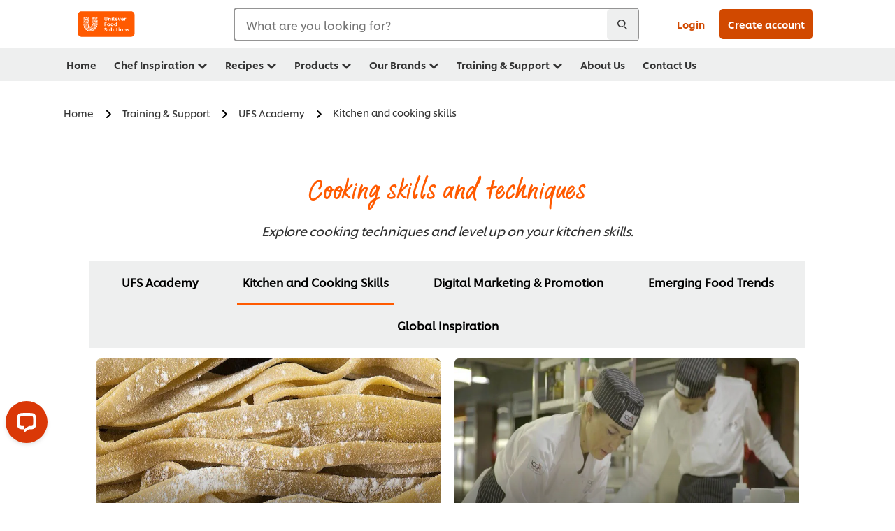

--- FILE ---
content_type: text/html; charset=UTF-8
request_url: https://www.unileverfoodsolutions.com.au/chef-training-academy/ufs-academy/kitchen-and-cooking-skills.html
body_size: 33722
content:
<!DOCTYPE html>


<!--[if IE]> <html class="no-js ie " dir="ltr" lang="en-AU"> <![endif]-->
<!--[if !IE]>--> <html class="no-js " dir="ltr" lang="en-AU"> <!--<![endif]-->

    
    

    
<head lang="en-AU" itemscope itemtype="http://schema.org/WebPage">


    <meta name="robots" content="all"/>
    <meta name="format-detection" content="telephone=no"/>
    
    


    <script defer="defer" type="text/javascript" src="https://rum.hlx.page/.rum/@adobe/helix-rum-js@%5E2/dist/rum-standalone.js" data-routing="env=prod,tier=publish,ams=Unilever NV"></script>
<link rel="preconnect" href="https://cdn.livechatinc.com/"/>
    <link rel="preconnect" href="https://www.google-analytics.com/"/>
    <link rel="preconnect" href="https://www.youtube.com/"/>
	<link rel="preconnect" href="https://connect.facebook.net/"/>
    <link rel="preconnect" href="https://assets.adobedtm.com/"/>
    <link rel="preconnect" href="https://static.hotjar.com/"/>
    <link rel="preconnect" href="https://script.hotjar.com/"/>
    <link rel="preconnect" href="https://www.google.com/"/>
    <link rel="preconnect" href="https://cdn.cookielaw.org/"/>

    

    
    
    

    

	
    

    
    
    

    

    
    
    
    
    
    



    
    

     
     
    
    

    
    
        
    

    
    

    
    <meta http-equiv="X-UA-Compatible" content="IE=edge"/>
    <meta name="viewport" content="width=device-width, initial-scale=1"/>

    

    
    

    <link rel="canonical" href="https://www.unileverfoodsolutions.com.au/chef-training-academy/ufs-academy/kitchen-and-cooking-skills.html"/>

    
	

    
    
    


    <meta name="description" content="Explore cooking techniques and level up on your kitchen skills."/>

    
    
        <meta name="theme-color"/>
    

    

    <title>Kitchen and cooking skills</title>

    
    

    
    
    
    
<link rel="stylesheet" href="/etc/clientlibs/ufs-aem/critical.min.4caaab9e7c79bbc6b9dbf4c977bb78a7.css" type="text/css">



    
    
<link rel="preload stylesheet" href="/etc/clientlibs/ufs-aem/all.min.b63b25ba649345e8528f67d47e6114d9.css" type="text/css" media="print" as="style" onload="this.media='all'">






     
    
        <link rel="stylesheet preload" href="https://www.unileverfoodsolutions.com.au/etc/designs/ufs-aem/static/fonts/css/shilling.css" as="style" type="text/css" crossorigin/>
        <link rel="preload" href="https://www.unileverfoodsolutions.com.au/etc/designs/ufs-aem/static/fonts/shilling/custom-font-regular.woff2" as="font" type="font/woff2" crossorigin/>
        <link rel="preload" href="https://www.unileverfoodsolutions.com.au/etc/designs/ufs-aem/static/fonts/shilling/custom-font-medium.woff2" as="font" type="font/woff2" crossorigin/>
        <link rel="preload" href="https://www.unileverfoodsolutions.com.au/etc/designs/ufs-aem/static/fonts/shilling/custom-font-bold.woff2" as="font" type="font/woff2" crossorigin/>
        <link rel="preload" href="https://www.unileverfoodsolutions.com.au/etc/designs/ufs-aem/static/fonts/shilling/Chefs-Hand-Regular.woff2" as="font" type="font/woff2" crossorigin/>
    

     
     <link rel="stylesheet preload" href="https://www.unileverfoodsolutions.com.au/etc/clientlibs/ufs-aem/app/icons/icon.css" as="style" type="text/css" crossorigin/>
    
    
    

    
    

    
    <meta property="og:title" content="Kitchen and cooking skills"/>
    <meta property="og:type" content="website"/>
    <meta property="og:url" content="https://www.unileverfoodsolutions.com.au/chef-training-academy/ufs-academy/kitchen-and-cooking-skills.html"/>
    
    <meta property="og:image" content="https://www.unileverfoodsolutions.com.au/dam/global-ufs/inspiration-&-training/ufsacademy/steak/academy-lite/thumbnails-&-article-images/steak-article-header-image-SMALL.jpg"/>
    
    
    <meta property="og:description" content="Explore cooking techniques and level up on your kitchen skills."/>
    <meta property="og:site_name" content="Unilever Food Solutions"/>

    
    <meta name="mobile-web-app-capable" content="yes"/>
    <meta name="apple-mobile-web-app-capable" content="yes"/>
    <meta name="apple-mobile-web-app-status-bar-style" content="black"/>
    <meta name="apple-mobile-web-app-title" content="UFS"/>
    <meta name="apple-touch-fullscreen" content="yes"/>

     
     

    
        <link rel="apple-touch-icon" sizes="180x180" href="/etc/designs/ufs-aem/static/icons/default/ios_icon_180x180.png"/>
        <link rel="apple-touch-icon" sizes="167x167" href="/etc/designs/ufs-aem/static/icons/default/ios_icon_167x167.png"/>
        <link rel="apple-touch-icon" sizes="152x152" href="/etc/designs/ufs-aem/static/icons/default/ios_icon_152x152.png"/>
        <link rel="apple-touch-icon" sizes="120x120" href="/etc/designs/ufs-aem/static/icons/default/ios_icon_120x120.png"/>
    

    
        <link rel="manifest" href="/bin/pwaServlet?siteCode=ufs-au&locale=en" crossorigin="use-credentials"/>
    

    
    


    
        <link rel="apple-touch-startup-image" href="/etc/designs/ufs-aem/static/icons/default/apple-splash-2048-2732.png" media="(device-width: 1024px) and (device-height: 1366px) and (-webkit-device-pixel-ratio: 2) and (orientation: portrait)"/>
        <link rel="apple-touch-startup-image" href="/etc/designs/ufs-aem/static/icons/default/apple-splash-2732-2048.png" media="(device-width: 1024px) and (device-height: 1366px) and (-webkit-device-pixel-ratio: 2) and (orientation: landscape)"/>
        <link rel="apple-touch-startup-image" href="/etc/designs/ufs-aem/static/icons/default/apple-splash-1668-2388.png" media="(device-width: 834px) and (device-height: 1194px) and (-webkit-device-pixel-ratio: 2) and (orientation: portrait)"/>
        <link rel="apple-touch-startup-image" href="/etc/designs/ufs-aem/static/icons/default/apple-splash-2388-1668.png" media="(device-width: 834px) and (device-height: 1194px) and (-webkit-device-pixel-ratio: 2) and (orientation: landscape)"/>
        <link rel="apple-touch-startup-image" href="/etc/designs/ufs-aem/static/icons/default/apple-splash-1668-2224.png" media="(device-width: 834px) and (device-height: 1112px) and (-webkit-device-pixel-ratio: 2) and (orientation: portrait)"/>
        <link rel="apple-touch-startup-image" href="/etc/designs/ufs-aem/static/icons/default/apple-splash-2224-1668.png" media="(device-width: 834px) and (device-height: 1112px) and (-webkit-device-pixel-ratio: 2) and (orientation: landscape)"/>
        <link rel="apple-touch-startup-image" href="/etc/designs/ufs-aem/static/icons/default/apple-splash-1536-2048.png" media="(device-width: 768px) and (device-height: 1024px) and (-webkit-device-pixel-ratio: 2) and (orientation: portrait)"/>
        <link rel="apple-touch-startup-image" href="/etc/designs/ufs-aem/static/icons/default/apple-splash-2048-1536.png" media="(device-width: 768px) and (device-height: 1024px) and (-webkit-device-pixel-ratio: 2) and (orientation: landscape)"/>
        <link rel="apple-touch-startup-image" href="/etc/designs/ufs-aem/static/icons/default/apple-splash-1242-2688.png" media="(device-width: 414px) and (device-height: 896px) and (-webkit-device-pixel-ratio: 3) and (orientation: portrait)"/>
        <link rel="apple-touch-startup-image" href="/etc/designs/ufs-aem/static/icons/default/apple-splash-2688-1242.png" media="(device-width: 414px) and (device-height: 896px) and (-webkit-device-pixel-ratio: 3) and (orientation: landscape)"/>
        <link rel="apple-touch-startup-image" href="/etc/designs/ufs-aem/static/icons/default/apple-splash-1125-2436.png" media="(device-width: 375px) and (device-height: 812px) and (-webkit-device-pixel-ratio: 3) and (orientation: portrait)"/>
        <link rel="apple-touch-startup-image" href="/etc/designs/ufs-aem/static/icons/default/apple-splash-2436-1125.png" media="(device-width: 375px) and (device-height: 812px) and (-webkit-device-pixel-ratio: 3) and (orientation: landscape)"/>
        <link rel="apple-touch-startup-image" href="/etc/designs/ufs-aem/static/icons/default/apple-splash-828-1792.png" media="(device-width: 414px) and (device-height: 896px) and (-webkit-device-pixel-ratio: 2) and (orientation: portrait)"/>
        <link rel="apple-touch-startup-image" href="/etc/designs/ufs-aem/static/icons/default/apple-splash-1792-828.png" media="(device-width: 414px) and (device-height: 896px) and (-webkit-device-pixel-ratio: 2) and (orientation: landscape)"/>
        <link rel="apple-touch-startup-image" href="/etc/designs/ufs-aem/static/icons/default/apple-splash-1242-2208.png" media="(device-width: 414px) and (device-height: 736px) and (-webkit-device-pixel-ratio: 3) and (orientation: portrait)"/>
        <link rel="apple-touch-startup-image" href="/etc/designs/ufs-aem/static/icons/default/apple-splash-2208-1242.png" media="(device-width: 414px) and (device-height: 736px) and (-webkit-device-pixel-ratio: 3) and (orientation: landscape)"/>
        <link rel="apple-touch-startup-image" href="/etc/designs/ufs-aem/static/icons/default/apple-splash-750-1334.png" media="(device-width: 375px) and (device-height: 667px) and (-webkit-device-pixel-ratio: 2) and (orientation: portrait)"/>
        <link rel="apple-touch-startup-image" href="/etc/designs/ufs-aem/static/icons/default/apple-splash-1334-750.png" media="(device-width: 375px) and (device-height: 667px) and (-webkit-device-pixel-ratio: 2) and (orientation: landscape)"/>
        <link rel="apple-touch-startup-image" href="/etc/designs/ufs-aem/static/icons/default/apple-splash-640-1136.png" media="(device-width: 320px) and (device-height: 568px) and (-webkit-device-pixel-ratio: 2) and (orientation: portrait)"/>
        <link rel="apple-touch-startup-image" href="/etc/designs/ufs-aem/static/icons/default/apple-splash-1136-640.png" media="(device-width: 320px) and (device-height: 568px) and (-webkit-device-pixel-ratio: 2) and (orientation: landscape)"/>
    

    
    
    
    
    <link href="/etc/designs/ufs-aem/static/icons/favicon.ico" rel="shortcut icon" type="image/x-icon"/>
    <link href="/etc/designs/ufs-aem/static/icons/ufs-icon-16x16.png" rel="icon" type="image/png"/>
    <link href="/etc/designs/ufs-aem/static/icons/default/ufs-icon-196x196.png" rel="icon" type="image/png" sizes="196x196"/>

    
    <meta name="application-name" content="Kitchen and cooking skills"/>
    <meta name="msapplication-TileColor" content="#ff5a00"/>
    <meta name="msapplication-square70x70logo" content="/etc/designs/ufs-aem/static/icons/default/ufs-tile-small.png"/>
    <meta name="msapplication-square150x150logo" content="/etc/designs/ufs-aem/static/icons/default/ufs-tile-medium.png"/>
    <meta name="msapplication-wide310x150logo" content="/etc/designs/ufs-aem/static/icons/default/ufs-tile-wide.png"/>
    <meta name="msapplication-square310x310logo" content="/etc/designs/ufs-aem/static/icons/default/ufs-tile-large.png"/>

    
    
    <meta name="facebook-domain-verification" content="gqymqk7b6filrplgioes00lwbrr8q5"/>
    
    <meta name="google-site-verification" content="ClxULi954C7ZrdxDViSV3r8Y9JGQ8Agb6Ofaa7cQkUo"/>
    

  
	
    	
            
                
   <script>
        UFS_GLOBAL = {
            "locale" : "EN",
            "localeString" : "en\u002DAU",
            "countryCode" : "AU",
            "sifuDomain" : "https:\/\/sifu.unileversolutions.com",
            "usernameCookieName" : "ufs\u002Dusername",
            "newsletterPopupCookieName" : "ufs\u002Dnewsletter\u002Ddialog\u002Dshown",
            "pageViewsSessionStorageKey": "GlobalSessionPageViews",
            "tokenCookieName" : "ufs\u002Dtoken",
            "languageCookieName" : "ufs\u002Dlanguage",
            "channelCookieName" : "ufs\u002Dchannel",
            "channelSelectorOpenByDefault" : false,
            "userChannelCookieName" : "ufs\u002Duser\u002Dchannel",
            "channelSelectorEnabled" : false,
            "flashCookieName" : "ufs\u002Dflash",
            "flashCookieSsoName" : "ufs\u002Dflash\u002Dsso",
            "ufsReferrerCookieName" : "ufs\u002Dreferrer",
            "ufsCookieWallCookieName" : "ufs\u002Dcookie\u002Dwall",
            "isUfsCookieWallEnabled" : false,
            "baseUrl" : "https:\/\/www.unileverfoodsolutions.com.au",
            "isAuthor" : false,
            "isHome" : false,
            "loginRedirectMessage" : "You\x27re already registered. Please <a href=\x22\/modular\u002Dlogin\u002Dform\u002Dpage.html?redirectUrl=https%3A%2F%2Fwww.unileverfoodsolutions.com.au%2Fchef\u002Dtraining\u002Dacademy%2Fufs\u002Dacademy%2Fkitchen\u002Dand\u002Dcooking\u002Dskills.html\x22>login<\/a> to prefill the form.",
            "lastModified" : 1730882255000,
            "siteCode" : "ufs\u002Dau",
            "ufsCartCookieName" : "ufs\u002Dcart",
            "selectors" : "",
            "isDispatcherRequest" : true,
            "nodePath" : "\/content\/ufs\u002Dau\/en\/chef\u002Dtraining\u002Dacademy\/ufs\u002Dacademy\/kitchen\u002Dand\u002Dcooking\u002Dskills\/jcr:content",
            "recipeIdCookieName" : "ufs\u002Drecipe\u002Did",
            "recipeNameCookieName" : "ufs\u002Drecipe\u002Dname",
            "productIdCookieName": "ufs\u002Dproduct\u002Did",
            "productNameCookieName": "ufs\u002Dproduct\u002Dname",
            "productCUPriceCookieName": "ufs\u002Dproduct\u002Dcu\u002Dprice",
            "productDUPriceCookieName": "ufs\u002Dproduct\u002Ddu\u002Dprice",
            "accessRestrictionCookieName" : "ufs\u002Daccess\u002Drestriction",
            "preferredPartnerValidationCookieName" : "ufs\u002Dpreferred\u002Dpartner\u002Dvalidation",
            "lastSubmittedFormPathCookieName" : "ufs\u002Dlast\u002Dsubmitted\u002Dform\u002Dpath",
            "marketoTrackingCookieName" : "_mkto_trk",
            "registrationPromotionCookie" : "ufs\u002Dregistration\u002Dpromotion",
            "checkSsl" : false,

            "UDM": {
                "globalbrand" : "Unilever Food Solution",
                "localbrand" : "Unilever Food Solution",
                "category" : "Foods",
                "channel" : "Brand Site",
                "country" : "AU",
                "sitetype" : "Non\u002DAvinash eCommerce",
                "uatUrl" : "wa\u002Duat.unileversolutions.com",
                "uatGid" : "c308c357eb306da617393e2fd0abeb93",
                "uatGaa" : "UA\u002D48578062\u002D4,UA\u002D35586169\u002D2",
                "url" : "wa\u002Dna.unileversolutions.com",
                "gid" : "528c0c5c016b5ef7c8f98033dd38fc24",
                "gaa" : "UA\u002D48578062\u002D1,UA\u002D57098092\u002D1,UA\u002D57100440\u002D1,UA\u002D35586169\u002D1,G\u002DVWXV9LRQHP,G\u002DK257S23T0D",
                "dom" : ".unileverfoodsolutions.com.au",
                "setCustomDimension" : {
                    "dimension14" : "training",
                    "dimension15" : "article",
                    "dimension16" : ""
                }
            },
            "currency": {
                "symbol": "€",
                "format": "{price}{currencySymbol}{currencyName}",
                "code": "AUD",
                "decimalSeparator": ",",
                "groupingSeparator": ".",
                "isDecimalPlacesDisabled": "false",
                "datePickerFormat": "dddd, DD.MM.YYYY",
                "multiCurrency": null,

            },
            "isLoyaltyEnabled" : false,
            "isWebshopEnabled" : false,
            "isFavoritesFrontendV2Enabled" : false,
            "enableAvailabilityFiltering" : false,
            "enableCountrySpecificFiltering" : false,
            "isUserTrackingEnabled" : true,
            "isRecommendationsEnabled": true,
            "isSiteWideApiEnabled": false,
            "isFavoriteListsDisabled": false,
            "tradePartnerConfig": {
                "isAutoSelectTradePartnerEnabled": false,
                "isTradePartnerChangeDialogEnabled": false
            },
            "isAssetEnabled" : false,
            "isNewsletterFormsEnabled" : true,
            "isMultiLang": false

        }

        dataLayer = [];
    </script>

    <script type="text/javascript">
        UFS_GLOBAL.trackingCookieName = "ufs\u002Dtracking\u002Did";
        var trackingCookieName = "ufs\u002Dtracking\u002Did";
        var isUserTrackingEnabled = true;

        try {
            if(isUserTrackingEnabled) {
                if (document.cookie.indexOf(trackingCookieName) === -1) {
                    var userid = createUid();
                    document.cookie = trackingCookieName + "=" + userid + ";path=/;max-age=631138519";
                    window.UFS_GLOBAL.UDM.un = userid;
                } else {
                    var userid = getCookie(trackingCookieName);
                    window.UFS_GLOBAL.UDM.un = userid;
                }
                window.digitalData = window.digitalData || window.UFS_GLOBAL.digitalData;
                window.UDM = window.UDM || window.UFS_GLOBAL.UDM;
            }
        } catch (ignore) { }

        function createUid() {
            return createRandomVal() + createRandomVal() + '-' + createRandomVal() + '-' + createRandomVal() + '-' +
                createRandomVal() + '-' + createRandomVal() + createRandomVal() + createRandomVal();
        };
        function createRandomVal() {
            return Math.floor((1 + Math.random()) * 0x10000).toString(16).substring(1);
        };
        function getCookie(name) {
            var value = "; " + document.cookie;
            let parts = value.split("; " + name + "=");
            if (parts.length === 2) return parts.pop().split(';').shift();
        };
    </script>


                
    <script>
        UFS_GLOBAL.lang = {
            "general_FailMsg" : "An error occurred. Please try again in a few minutes.",
            "changePassword_OldNewPassSameMsg" : "ChangePassword_FE_OldNewPasswordSameMessage",
            "login_LogoutSuccessMsg" : "Login_Logout_SuccessMessage",
            "login_LogoutErrorMsg" : "Login_Logout_ErrorMessage",
            "login_ValidationEnterUsername" : "Login_Validation_EnterUsername",
            "login_ValidationEnterPassword" : "Login_Validation_EnterPassword",
            "login_WelcomeMsg" : "Login_Welcome_Message",
            "login_InvalidInfoMsg" : "Login_Validation_InvalidInfoMessage",
            "channelSelector_ValidationSelect" : "Please select a channel",
            "profile_invalidZipCode" : "Invalid postal code.",
            "profile_invalidPhoneNumber" : "Phone number format is invalid. e.g. 07412345678",
            "profile_invalidPasswordComplexity" : "Your password is not strong enough.             It should contain one of each :             upper case character (A \u002D Z),             lower case character (a \u002D z),             a numeric character (0\u002D9),             a special character (!@#$\x26*.:,;%)",
            "profile_invalidEmailAlreadyExists" : "This email has already been registered.",
            "profile_invalidMobilePhoneAlreadyExists" : ""
        }
    </script>
   
    
    <script>
        function isMobile(){
    	var check = false;
            (function(a) {
                if (/(android|bb\d+|meego).+mobile|avantgo|bada\/|blackberry|blazer|compal|elaine|fennec|hiptop|iemobile|ip(hone|od)|iris|kindle|lge |maemo|midp|mmp|mobile.+firefox|netfront|opera m(ob|in)i|palm( os)?|phone|p(ixi|re)\/|plucker|pocket|psp|series(4|6)0|symbian|treo|up\.(browser|link)|vodafone|wap|windows ce|xda|xiino/i
                        .test(a)
                        || /1207|6310|6590|3gso|4thp|50[1-6]i|770s|802s|a wa|abac|ac(er|oo|s\-)|ai(ko|rn)|al(av|ca|co)|amoi|an(ex|ny|yw)|aptu|ar(ch|go)|as(te|us)|attw|au(di|\-m|r |s )|avan|be(ck|ll|nq)|bi(lb|rd)|bl(ac|az)|br(e|v)w|bumb|bw\-(n|u)|c55\/|capi|ccwa|cdm\-|cell|chtm|cldc|cmd\-|co(mp|nd)|craw|da(it|ll|ng)|dbte|dc\-s|devi|dica|dmob|do(c|p)o|ds(12|\-d)|el(49|ai)|em(l2|ul)|er(ic|k0)|esl8|ez([4-7]0|os|wa|ze)|fetc|fly(\-|_)|g1 u|g560|gene|gf\-5|g\-mo|go(\.w|od)|gr(ad|un)|haie|hcit|hd\-(m|p|t)|hei\-|hi(pt|ta)|hp( i|ip)|hs\-c|ht(c(\-| |_|a|g|p|s|t)|tp)|hu(aw|tc)|i\-(20|go|ma)|i230|iac( |\-|\/)|ibro|idea|ig01|ikom|im1k|inno|ipaq|iris|ja(t|v)a|jbro|jemu|jigs|kddi|keji|kgt( |\/)|klon|kpt |kwc\-|kyo(c|k)|le(no|xi)|lg( g|\/(k|l|u)|50|54|\-[a-w])|libw|lynx|m1\-w|m3ga|m50\/|ma(te|ui|xo)|mc(01|21|ca)|m\-cr|me(rc|ri)|mi(o8|oa|ts)|mmef|mo(01|02|bi|de|do|t(\-| |o|v)|zz)|mt(50|p1|v )|mwbp|mywa|n10[0-2]|n20[2-3]|n30(0|2)|n50(0|2|5)|n7(0(0|1)|10)|ne((c|m)\-|on|tf|wf|wg|wt)|nok(6|i)|nzph|o2im|op(ti|wv)|oran|owg1|p800|pan(a|d|t)|pdxg|pg(13|\-([1-8]|c))|phil|pire|pl(ay|uc)|pn\-2|po(ck|rt|se)|prox|psio|pt\-g|qa\-a|qc(07|12|21|32|60|\-[2-7]|i\-)|qtek|r380|r600|raks|rim9|ro(ve|zo)|s55\/|sa(ge|ma|mm|ms|ny|va)|sc(01|h\-|oo|p\-)|sdk\/|se(c(\-|0|1)|47|mc|nd|ri)|sgh\-|shar|sie(\-|m)|sk\-0|sl(45|id)|sm(al|ar|b3|it|t5)|so(ft|ny)|sp(01|h\-|v\-|v )|sy(01|mb)|t2(18|50)|t6(00|10|18)|ta(gt|lk)|tcl\-|tdg\-|tel(i|m)|tim\-|t\-mo|to(pl|sh)|ts(70|m\-|m3|m5)|tx\-9|up(\.b|g1|si)|utst|v400|v750|veri|vi(rg|te)|vk(40|5[0-3]|\-v)|vm40|voda|vulc|vx(52|53|60|61|70|80|81|83|85|98)|w3c(\-| )|webc|whit|wi(g |nc|nw)|wmlb|wonu|x700|yas\-|your|zeto|zte\-/i
                            .test(a.substr(0, 4))) {
                    check = true;
                }
            })(navigator.userAgent || navigator.vendor || window.opera);
            return check;
        }
        var channelVal;
        if (isMobile()) {
            channelVal = "Mobile Site";
        } else {
            channelVal = "Brand Site";
        }

        var digitalData = {};
        digitalData = {
            siteInfo : {
                channel : "Brand Site",
                sitetype : "Non\u002DAvinash eCommerce",
            },
            page : {
                pageInfo : {
                    destinationURL : "https:\/\/www.unileverfoodsolutions.com.au\/chef\u002Dtraining\u002Dacademy\/ufs\u002Dacademy\/kitchen\u002Dand\u002Dcooking\u002Dskills.html",
                },
                category : {
                    pageType : "Article Category",
                }
            },
            video : [],
            campaign: [],
            product : [],
            privacy : {
                accessCategories : [ {
                    domains : []
                } ]
            },
            component : [],
            trackingInfo : {
                GID :  "528c0c5c016b5ef7c8f98033dd38fc24",
                "un" : "",
                tool : [ {
                    ids : ""
                } ]
            },
            promotion : []
        }
        digitalData.siteInfo.channel = channelVal;
        digitalData.page.category.primaryCategory = channelVal;
        digitalData.trackingInfo = {};
        digitalData.trackingInfo.tool = [ {} ];
        digitalData.trackingInfo.tool[0] = {};
        digitalData.trackingInfo.tool[1] = {};
        digitalData.privacy = {}; //Optional
        digitalData.page.attributes = {};
        digitalData.privacy.accessCategories = [ {} ]; //Optional
        digitalData.privacy.accessCategories[0].domains = []; //Optional
        digitalData.event = [];
        digitalData.page.pageInfo.pageName = "kitchen\u002Dand\u002Dcooking\u002Dskills";
        digitalData.page.pageInfo.language = "en\u002DAU";

        var subCategory_1 = "Home";
        var subCategory_2 = "Training \x26 Support";
        var subCategory_3 = "UFS Academy";
        var articleNamePresent = "kitchen\u002Dand\u002Dcooking\u002Dskills";
        var errorPage = "Article Category";

        if(subCategory_1 != "no set"){
            if(errorPage === "Error Page") {
            digitalData.page.attributes.contentType ="404";
          }else {
          digitalData.page.category.subCategory1 = "Home";
          digitalData.page.attributes.contentType = "Home";
          }
        }

        if(subCategory_2 != "no set"){
          digitalData.page.category.subCategory2 = "Training \x26 Support";
          if(errorPage === "Error Page" || digitalData.page.category.subCategory2 === "Error loading page") {
            digitalData.page.attributes.contentType ="404";
          }else {
            digitalData.page.attributes.contentType = "Training \x26 Support";
          }
        }

        if(subCategory_3 != "no set"){
          digitalData.page.category.subCategory3 = "UFS Academy";
          if(errorPage === "Error Page" || digitalData.page.category.subCategory3 === "Error loading page") {
            digitalData.page.attributes.contentType ="404";
          }else {
          digitalData.page.attributes.contentType = "UFS Academy"; // To be set on each page change. Should contain 404 for error pages
          }
        }

        if(subCategory_3 != "no set"){
			digitalData.page.attributes.articleName = "kitchen\u002Dand\u002Dcooking\u002Dskills";
        }

        digitalData.page.attributes.brandCategory = "Foods";

        //AEMF-11544
        var selectedCountry = localStorage.getItem("selectedCountry");
        var searchParam = new URLSearchParams(window.location.search);
        if(selectedCountry != null || searchParam.has('specificCountry')) {
                if(searchParam.has('specificCountry') && typeof digitalData !== 'undefined') {
                    selectedCountry  = searchParam.get('specificCountry').replace(/\?.*/, '');
                    digitalData.page.attributes.country = selectedCountry;
                }else if(selectedCountry != null){
					digitalData.page.attributes.country = selectedCountry;
                }
        }else {
            digitalData.page.attributes.country = "AU";
        }

        digitalData.page.attributes.globalBrand = "Unilever Food Solution";
        digitalData.page.attributes.localBrand = "Unilever Food Solution";
        digitalData.page.attributes.loginStatus = "false";
        digitalData.trackingInfo.GID = "528c0c5c016b5ef7c8f98033dd38fc24";
        digitalData.trackingInfo.tool[0].id = "UA\u002D48578062\u002D1,UA\u002D57098092\u002D1,UA\u002D57100440\u002D1,UA\u002D35586169\u002D1,G\u002DVWXV9LRQHP,G\u002DK257S23T0D";
        digitalData.trackingInfo.tool[1].id = "unileverapac\u002Dufs\u002Dau,unileverapac\u002Dglobal\u002Dallbrands";
        digitalData.siteInfo.internalDomain = "www.unileverfoodsolutions.com.au";
    </script>
    
   

            
        

        
        

        
            <script data-ot-ignore type="text/javascript" src="/etc/designs/ufs-aem/static/scripts/launch/udm.1632993448609.js"></script>
            
            <script data-ot-ignore type="text/javascript" src="/etc/designs/ufs-aem/static/scripts/launch/aaudm.js"></script>
            
            <script type="text/javascript" src="https://assets.adobedtm.com/e6bd1902389a/ae24837cb113/launch-91a48a19e129.min.js" async></script>
    

    
    

    
    

	
    
        <script type="text/javascript">
            if (!window.CQ_Analytics) {
                window.CQ_Analytics = {};
            }
            if (!CQ_Analytics.TestTarget) {
                CQ_Analytics.TestTarget = {};
            }
            CQ_Analytics.TestTarget.clientCode = 'ufsat';
        </script>
    

    
    

    

    <div itemscope itemtype="http://schema.org/Article">
    	<meta itemprop="name" content="Kitchen and cooking skills"/>
    	<meta itemprop="description" content="Explore cooking techniques and level up on your kitchen skills."/>
    	<meta itemprop="headline" content="Kitchen and cooking skills"/>
    	<meta itemprop="dateModified" content="2024-11-06T08:37:35.111Z"/>
    	<meta itemprop="datePublished" content="2024-11-06T08:37:39.361Z"/>
    	<meta itemprop="image" content="https://www.unileverfoodsolutions.com.au/dam/global-ufs/inspiration-&-training/ufsacademy/steak/academy-lite/thumbnails-&-article-images/steak-article-header-image-SMALL.jpg"/>
        
	</div>

    
    

    
    

<script>(window.BOOMR_mq=window.BOOMR_mq||[]).push(["addVar",{"rua.upush":"false","rua.cpush":"false","rua.upre":"false","rua.cpre":"false","rua.uprl":"false","rua.cprl":"false","rua.cprf":"false","rua.trans":"","rua.cook":"false","rua.ims":"false","rua.ufprl":"false","rua.cfprl":"false","rua.isuxp":"false","rua.texp":"norulematch","rua.ceh":"false","rua.ueh":"false","rua.ieh.st":"0"}]);</script>
                              <script>!function(e){var n="https://s.go-mpulse.net/boomerang/";if("False"=="True")e.BOOMR_config=e.BOOMR_config||{},e.BOOMR_config.PageParams=e.BOOMR_config.PageParams||{},e.BOOMR_config.PageParams.pci=!0,n="https://s2.go-mpulse.net/boomerang/";if(window.BOOMR_API_key="JKXTM-QUZJ8-PU5BR-94EYX-MVSLK",function(){function e(){if(!o){var e=document.createElement("script");e.id="boomr-scr-as",e.src=window.BOOMR.url,e.async=!0,i.parentNode.appendChild(e),o=!0}}function t(e){o=!0;var n,t,a,r,d=document,O=window;if(window.BOOMR.snippetMethod=e?"if":"i",t=function(e,n){var t=d.createElement("script");t.id=n||"boomr-if-as",t.src=window.BOOMR.url,BOOMR_lstart=(new Date).getTime(),e=e||d.body,e.appendChild(t)},!window.addEventListener&&window.attachEvent&&navigator.userAgent.match(/MSIE [67]\./))return window.BOOMR.snippetMethod="s",void t(i.parentNode,"boomr-async");a=document.createElement("IFRAME"),a.src="about:blank",a.title="",a.role="presentation",a.loading="eager",r=(a.frameElement||a).style,r.width=0,r.height=0,r.border=0,r.display="none",i.parentNode.appendChild(a);try{O=a.contentWindow,d=O.document.open()}catch(_){n=document.domain,a.src="javascript:var d=document.open();d.domain='"+n+"';void(0);",O=a.contentWindow,d=O.document.open()}if(n)d._boomrl=function(){this.domain=n,t()},d.write("<bo"+"dy onload='document._boomrl();'>");else if(O._boomrl=function(){t()},O.addEventListener)O.addEventListener("load",O._boomrl,!1);else if(O.attachEvent)O.attachEvent("onload",O._boomrl);d.close()}function a(e){window.BOOMR_onload=e&&e.timeStamp||(new Date).getTime()}if(!window.BOOMR||!window.BOOMR.version&&!window.BOOMR.snippetExecuted){window.BOOMR=window.BOOMR||{},window.BOOMR.snippetStart=(new Date).getTime(),window.BOOMR.snippetExecuted=!0,window.BOOMR.snippetVersion=12,window.BOOMR.url=n+"JKXTM-QUZJ8-PU5BR-94EYX-MVSLK";var i=document.currentScript||document.getElementsByTagName("script")[0],o=!1,r=document.createElement("link");if(r.relList&&"function"==typeof r.relList.supports&&r.relList.supports("preload")&&"as"in r)window.BOOMR.snippetMethod="p",r.href=window.BOOMR.url,r.rel="preload",r.as="script",r.addEventListener("load",e),r.addEventListener("error",function(){t(!0)}),setTimeout(function(){if(!o)t(!0)},3e3),BOOMR_lstart=(new Date).getTime(),i.parentNode.appendChild(r);else t(!1);if(window.addEventListener)window.addEventListener("load",a,!1);else if(window.attachEvent)window.attachEvent("onload",a)}}(),"".length>0)if(e&&"performance"in e&&e.performance&&"function"==typeof e.performance.setResourceTimingBufferSize)e.performance.setResourceTimingBufferSize();!function(){if(BOOMR=e.BOOMR||{},BOOMR.plugins=BOOMR.plugins||{},!BOOMR.plugins.AK){var n=""=="true"?1:0,t="",a="ck74knqxeeo5o2lmrzkq-f-28718214b-clientnsv4-s.akamaihd.net",i="false"=="true"?2:1,o={"ak.v":"39","ak.cp":"761832","ak.ai":parseInt("361665",10),"ak.ol":"0","ak.cr":8,"ak.ipv":4,"ak.proto":"h2","ak.rid":"32fd8e89","ak.r":44332,"ak.a2":n,"ak.m":"dscx","ak.n":"essl","ak.bpcip":"18.191.197.0","ak.cport":60388,"ak.gh":"23.33.28.210","ak.quicv":"","ak.tlsv":"tls1.3","ak.0rtt":"","ak.0rtt.ed":"","ak.csrc":"-","ak.acc":"","ak.t":"1768722005","ak.ak":"hOBiQwZUYzCg5VSAfCLimQ==AjHrJQ7EGJh1TQkH9ZQ/vhb2PfJZrdwpZ2WUSaPFXLEj34GVXkHDZ1OsG9RSfmO2sHEZdfqfifc8NWM/umvVWstilldkyITCAAMolTjkglzWBwBiPO7a5CB483LSvRUESwgQA0QY5K43ACWW8R75VKc5G+LOkeC0DC0eqxcAhP6DKww9nsSdDAlkT8sCAj5tU8/TZloyMJ4CEGAiOYbVrrcxbRwgQ+PKbt8WhPjJ8xxP8o9cECEBztj2LQo/q0U5lIn2/flQdGb0IVXIsiHc2hHDAExHyTxEycYnivQkKlYyj5SPAwAeQpO3aYHs0bZ4Prn9RrEvzGiV0ReHlr5SB8YAGVi7wlLp2SWuRT4U6HzSN03IwIcW9hTPxqp4+bzd5iMzmXVOw6RTFiNT6SHNMFYOKrdWnQcDq8opFVPM/XU=","ak.pv":"313","ak.dpoabenc":"","ak.tf":i};if(""!==t)o["ak.ruds"]=t;var r={i:!1,av:function(n){var t="http.initiator";if(n&&(!n[t]||"spa_hard"===n[t]))o["ak.feo"]=void 0!==e.aFeoApplied?1:0,BOOMR.addVar(o)},rv:function(){var e=["ak.bpcip","ak.cport","ak.cr","ak.csrc","ak.gh","ak.ipv","ak.m","ak.n","ak.ol","ak.proto","ak.quicv","ak.tlsv","ak.0rtt","ak.0rtt.ed","ak.r","ak.acc","ak.t","ak.tf"];BOOMR.removeVar(e)}};BOOMR.plugins.AK={akVars:o,akDNSPreFetchDomain:a,init:function(){if(!r.i){var e=BOOMR.subscribe;e("before_beacon",r.av,null,null),e("onbeacon",r.rv,null,null),r.i=!0}return this},is_complete:function(){return!0}}}}()}(window);</script></head>

    <body class="multi-page ltr  ">

    
    
        
            
            
        
    
    

    

    
        
    <div class="main-header-pusher "></div>
    <div class="camerascan-popup js-camerascan-popup hidden">
        <div class="camerascan-content">
            <div class="camerascan-content__back-button js-close-camerascan"><span></span></div>
            <div class="camerascan-content__header"></div>
            <div class="camerascan-content__sub-header"> </div>
        </div>
        <div class="eanerror-popup js-eanerror-popup hidden">
            <div class="eanerror-popup__head"></div>
            <div class="eanerror-popup__subhead"></div>
            <div class="eanerror-popup__scanagain js-scanagain"></div>
        </div>
        <section id="container" class="container">
            <div class="camera-crop-top"></div>
            <div id="interactive" class="viewport camera-viewport"></div>
            <div class="camera-crop-bottom"></div>
        </section>
    </div>
    
    <header class="main-header-v5 js-main-header js-main-header-v3 ">
        
        
            <div class="navigation-promo-banner hide-print js-add-order add-last-order">
                <div class="js-add-last-order hidden navigation-promo-banner__content">
                    <a href="javascript:void(0)" class="button js-minicart-add-order-button js-add-to-cart add-last-order-button">
                        Learn more
                    </a>
                    <a href="javascript:;" class="js-close-add-last-order navigation-promo-banner__close">
                            <div class="icn-close"></div>
                    </a>
                </div>
            </div>
        
        
        
        
        <div class="header-main-nav hide-print js-header-main">
            <div class="header-main-nav__wrapper js-hide-mob-nav">
                <div class="header-main-nav__navigation-handle-wrapper js-handle-mobile-nav">
                    <div class="header-main-nav__navigation-handle js-navigation-handle">
                        <span class="icn-hamburger-menu"></span>
                        <span class="text">Menu</span>
                        <span class="channel-unknown-badge hidden js-channel-badge"></span>
                    </div>
                </div>
                <div class="header-main-nav__logo js-header-main-nav-logo">
                    <a href="/" title="Unilever Food Solutions » Home">
                        <img class="img ufs-logo_svg " title="Unilever Food Solutions » Home" alt="Unilever Food Solutions » Home" src="/dam/ufs-global/logos/2023/ufs-primary_logo.svg" height="55" width="116"/>

                    </a>
                </div>
                

                

                <div class="header-main-nav__search-container hide-mobile">
                    <div class="header-main-nav__search-wrapper main-nav-search__mobile js-main-nav-search-container">
                        
    <form class="js-search-form" action="/search-results.html" method="get" novalidate>
        <div class="search-suggestion-container">
        <div class="form-element has-addon" id="js-main-nav-search-container-element">
            <div class="form-element-addon js-search-icon js-search-icn">
                <span class="icn-search-n js-addon"></span>
                <span class="loader hidden js-loader"></span>
            </div>

            <label for="search-global-desktop" class="search-global js-search-lbl" aria-hidden="false">
                What are you looking for?
            </label>

            <input type="text" id="search-global-desktop" name="q" class="search-global js-search-global js-input-text js-global-search-aa" onfocus="this.placeholder = ''" data-at="section-search" data-event-name="Start Search"/>
            <div class="js-lightbox__overlay_search_nav"></div>
                                <div class="header-main-nav__search-x js-main-nav-close-search cross-icn js-cross-icn">
                        <span class="icn-close"></span>
                    </div>
        </div>

        

        <div class="suggestions hidden js-suggestions js-overlay-searchnav">

                <div class="scroller">
                <div data-suggestion-product-count="3" data-suggestion-recipe-count="3" data-suggestion-academy-count="3" data-suggestion-other-count="3" data-suggestion-enabled-config="1" data-suggestion-keyword-count="4" data-ajax-load-url="/bin/searchServlet" data-node-path="/content/ufs-au/en/chef-training-academy/ufs-academy/kitchen-and-cooking-skills/jcr:content" data-all-label="all" data-product-label="products" data-recipe-label="recipes" data-academy-label="Academy" data-other-label="other" class="js-suggestion-search">

			<div class="facets_container js-suggestions-list">
                    <div class="suggestions-row hidden">
                        <ul class="suggestions-list js-suggestion-search-suggestions">
                        </ul>
                    </div>
                    <div class="suggestions-row hidden hide-mobile js-suggestions-product js-suggestions-products">
					<div class="facet-obj">
						<span class="h4">products</span>
						<span class="see-all-details h4 js-category-details-aa" data-link="/content/ufs-au/en/search-results.html?q={query_encoded}&pageType=product" data-event-target-url="/content/ufs-au/en/search-results.html?q={query_encoded}&pageType=product" data-event-category="Other" data-event-type="G-Search Product" data-event-name="See products">
					<a class="see-data-label" href="/search-results.html?q={query_encoded}&pageType=product" data-event-target-url="/content/ufs-au/en/search-results.html?q={query_encoded}&pageType=product" data-event-category="Other" data-event-type="G-Search Product" data-event-name="See products">See<span class="js-facet_count_Product suggestion-content-val"></span>products</a></span>
					</div>
                        <div class="loader hidden js-suggestion-search-loading-spinner"></div>
                        <ul class="js-suggestion-search-results item-list__rows clearfix">
                        </ul>
                    </div>

                    <div class="suggestions-row hidden hide-mobile js-suggestions-recipes">
					<div class="facet-obj">
						<span class="h4">recipes</span>
						<span class="see-all-details h4 js-category-details-aa" data-link="/content/ufs-au/en/search-results.html?q={query_encoded}&pageType=recipe" data-event-target-url="/content/ufs-au/en/search-results.html?q={query_encoded}&pageType=recipe" data-event-category="Other" data-event-type="G-Search Recipe" data-event-name="See recipes">
					<a class="see-data-label" href="/search-results.html?q={query_encoded}&pageType=recipe" data-event-target-url="/content/ufs-au/en/search-results.html?q={query_encoded}&pageType=recipe" data-event-category="Other" data-event-type="G-Search Recipe" data-event-name="See recipes">See<span class="js-facet_count_Recipes suggestion-content-val"></span>recipes</a></span>
				    </div>
                        <div class="loader hidden js-suggestion-search-loading-spinner"></div>
                        <ul class="js-suggestion-search-results item-list__rows clearfix">
                        </ul>
                    </div>
                    <div class="suggestions-row hidden hide-mobile js-suggestions-Academy">
					<div class="facet-obj">
						<span class="h4">Academy</span>
						<span class="see-all-details h4 js-category-details-aa" data-link="/content/ufs-au/en/search-results.html?q={query_encoded}&pageType=academy" data-event-target-url="/content/ufs-au/en/search-results.html?q={query_encoded}&pageType=academy" data-event-category="Other" data-event-type="G-Search Academy" data-event-name="See academy">
					<a class="see-data-label" href="/search-results.html?q={query_encoded}&pageType=academy" data-event-target-url="/content/ufs-au/en/search-results.html?q={query_encoded}&pageType=academy" data-event-category="Other" data-event-type="G-Search Academy" data-event-name="See academy">See<span class="js-facet_count_Academy suggestion-content-val"></span>academy</a></span>
					</div>
                        <div class="loader hidden js-suggestion-search-loading-spinner"></div>
                        <ul class="js-suggestion-search-results item-list__rows clearfix">
                        </ul>
                    </div>
                    <div class="suggestions-row hidden hide-mobile js-suggestions-other">
					<div class="facet-obj">
						<span class="h4">other</span>
						<span class="see-all-details h4 js-category-details-aa" data-link="/content/ufs-au/en/search-results.html?q={query_encoded}&pageType=other" data-event-target-url="/content/ufs-au/en/search-results.html?q={query_encoded}&pageType=other" data-event-category="Other" data-event-type="G-Search Other" data-event-name="See other">
					<a class="see-data-label" href="/search-results.html?q={query_encoded}&pageType=other" data-event-target-url="/content/ufs-au/en/search-results.html?q={query_encoded}&pageType=other" data-event-category="Other" data-event-type="G-Search Other" data-event-name="See other">See<span class="js-facet_count_Other suggestion-content-val"></span>other</a></span>
                    </div>
                        <div class="loader hidden js-suggestion-search-loading-spinner"></div>
                        <ul class="js-suggestion-search-results item-list__rows clearfix">
                        </ul>
                    </div>
                    </div>
                    <script type="text/template" data-template="ajaxSearchItem">
                        <li class="clearfix">
                            <figure class="item-list__image">
                                <a href="{{pageUrl}}" title="{{pageTitleEncoded}}" class="js-category-suggestion-aa"
							    data-event-target-url="{{pageUrl}}"
					            data-event-category="Other"
					            data-event-type="G-Search Suggestion"
					            data-event-name="{{pageTitleEncoded}}">
                                    <img src="{{previewImage}}" alt="{{pageTitleEncoded}}">
                                </a>
                            </figure>

                            <div class="item-list__body">
                                <p>
                                    <a href="{{pageUrl}}" title="{{pageTitleEncoded}}" class="js-category-suggestion-aa"
									data-event-target-url="{{pageUrl}}"
					                data-event-category="Other"
					                data-event-type="G-Search Suggestion"
					                data-event-name="{{pageTitle}}">
                                        <span class="item-list__title">{{pageTitle}}</span>
                                        <span class="item-list__body">{{description}}</span>
                                    </a>
                                </p>
                            </div>
                        </li>
                    </script>

					<div class="suggestions-row search-all-btn">
						<div style="text-align:center;" class="js-search-all-label-place-holder item-list__footer">
                            <a href="javascript:;" class="btn orange js-search-all hidden js-category-details-aa" data-link="/search-results.html?q=" data-event-target-url="/content/ufs-au/en/search-results.html?q=" data-event-category="Other" data-event-type="G-Search All" data-event-name="Show All Results">
                                    <span class="js-found show-result-found-m"></span>
                                     results for
                                     <span class="js-searchWord"></span>
							</a>
						</div>
					</div>

                </div>
                <input type="hidden" name="ptp" class="js-search-ptp"/>
                <input type="hidden" name="tp" class="js-search-tp"/>
                </div>
            </div>
            </div>
    </form>

                    </div>
                    <!-- <div class="header-main-nav__search-x js-main-nav-close-search cross-icn js-cross-icn">
                        <span class="icn-close"></span>
                    </div> -->
                </div>
                <div class="header-main-nav__secondary clearfix js-secondary-nav">
				<!--	<div class="nav-login-signup">
						<ul class="header-main-nav__first-meta-items">
							<li>
							   <a href="/content/ufs-eg/en/register-profile.html" title="Login" class="sel-register orange js-register " data-href="#" data-at="header-register-button">Login</a>
							</li>
							<li class="header-sign-up-but">
							   <a href="/content/ufs-eg/en/register-profile.html" title="Sign up" class="sel-register btn orange js-register " data-href="#" data-at="header-register-button">Sign up</a>
							</li>
						</ul>
					</div> -->
                    <div class="header-main-nav__meta-items">
                        
                        <ul class="header-main-nav__first-meta-items  df">

                          <!--  /* favourites */ -->
                            
	
    
    <script>
        var parentEle = document.querySelectorAll(".js-fav-anchor"); 
        parentEle.forEach((ele)=>{
            ele.querySelector('.icn-heart-o')?.addEventListener("click", function (event) {
            analyticApi.tracking.onClikFavoritesNav() 
        })
        })
    </script>

                             <!--  /* favourite Recipes */ -->
                            
	
    <li class="favorites-anchor favorite-mobile js-favorite-mobile js-fav-anchor js-nav-loggedin dfc favorite-icon">
        <a href="/recipe-book.html" title="Recipe Book" class="dfch">
            <span class="icn-heart-o">
                
            </span>
        </a>
        <span class="f-12 hide-mobile  "></span>
    </li>

                            
                            <li class="expandable js-expandable header-main-nav__login from-right js-nav-loggedout sel-login-navigation hide-mobile">
                            <a class="js-expandable-navigation-item nav-font clr-orange" href="javascript:;" title="My account">Login</a>
                                <!--<span class="channel-unknown-badge hidden js-channel-badge"
                                    data-sly-test="true"></span> -->
                                <div class="header-main-nav__account-foldout-wrapper">
                                    <ul class="js-handle-promotion header-main-nav__account-foldout">
                                        <li class="account">
                                            



    
        

    <div class="js-loginv2-component js-form-component js-type-inline">
        
        

        <form action="#" class="  js-form default-form login-form_inline margin-bottom-10" method="post" data-node-path="/content/ufs-au/en/modular-login-form-page/jcr:content/parsys/loginv2_copy" data-ajax-action="loginv2" data-ajax-url="/bin/loginServlet" data-active-validation="false" data-use-new-form="true" data-facebook-api-information="{&#34;facebookLoginEnabled&#34;:false}" data-at="header-login-form">

            

            
                <fieldset>
                    
                        
                        <div class="form-element-row">
                            
                            
    <input type="text" name="oldEmail" class="hidden"/>
    
    <div class="form-element">
        <label for="email" aria-hidden="true">
            E-mail <span>*</span>
        </label>

        <input id="email" name="email" type="email" class="js-input-text " required aria-label="E-mail" autocomplete="username" maxlength="256" data-validation-method="NONE" data-validation-msg="Please enter a valid email address eg. johndoe@example.com." data-msg-required="Please enter an email address." data-msg-email="Please enter an email address." data-at="email" data-onfocusout="promptLogin"/>

        

        
    </div>


                        </div>
                        
                        
                        
                        
                    
                        
                        
                        
                        
                        
                        
                    
                        
                        
                        
                        
                        <div class="form-element-row">
                            
                            
    
    <div class="form-element has-addon">
        <label for="password" aria-hidden="true">
            Password <span>*</span>
        </label>

        <input id="password" name="password" type="password" class="js-input-text " required aria-label="Password" autocomplete="current-password" maxlength="256" data-validation-method="PASSWORD_COMPLEXITY" data-validation-msg="Your password is not strong enough. It should be at least 8 characters long and contain at least three of the following types of characters: an upper case character (A - Z), a lower case character (a - z), a numeric character (0-9), a special character (!@#$&amp;*.:,;%)" data-msg-required="Please enter your password." data-at="password"/>

        

        <div class="form-element-addon">
            <span class="icn-unmask js-unmask-password"></span>
        </div>
    </div>


                        </div>
                        
                    
                        
                        
                        
                        
                        
                        
                    
                </fieldset>
            

            <div class="clearfix">
                <input type="text" class="js-automatic-submission-prevention automatic-submission-prevention"/>
                <input type="hidden" name="countryCode" value="AU"/>
                <input type="hidden" name="site" value="ufs-au"/>
                <input type="hidden" name="successRedirect" value="https://www.unileverfoodsolutions.com.au/chef-training-academy/ufs-academy/kitchen-and-cooking-skills.html"/>
                <input type="hidden" name="failRedirect" value="https://www.unileverfoodsolutions.com.au/modular-login-form-page.html?fail=1&amp;redirectUrl=https%3A%2F%2Fwww.unileverfoodsolutions.com.au%2Fchef-training-academy%2Fufs-academy%2Fkitchen-and-cooking-skills.html" rel="nofollow"/>
                <input type="hidden" name="fbFailRedirect" value="https://www.unileverfoodsolutions.com.au//www.unileverfoodsolutions.com.au/modular-email-signup-form.html"/>

                <div class="col-span-12">
                    <button type="submit" name="submitButton" class="button orange js-loginv2-submit js-form-submit" data-at="header-login-submit-button">
                        Login
                    </button>
                </div>

                <div class="col-span-12 text-centered">
                    <a href="/reset-password.html" title="Forgot your password?." class="sel-reset-password reset-password" data-at="header-login-forgot password">
                        Forgot your password?.
                    </a>
                </div>

                <div class="lightbox__overlay lightbox-login hide-print js-lightbox-login hidden">
                    <div class="lightbox__window">
                        <h3 class="black"></h3>
                        <p></p>
                    </div>
                </div>
            </div>
        </form>
    </div>


    







                                        </li>
                                        <!--<li class="header-main-nav__new-account">
                                            <a href="/content/ufs-au/en/modular-email-signup-form.html"
                                                title="Create account"
                                                class="sel-register btn orange js-register "
                                                data-href="#"
                                                data-at="header-register-button">
                                                Create account
                                            </a>
                                        </li> -->
                                        
                                        

                                        <li class="header-main-nav__foldout-list-items js-nav-contact-us">
                                            <a href="/contact-us.html">Contact us</a>
                                        </li>
										
                                    </ul>
                                </div>
                            </li>
							<li class="header-sign-up-but js-nav-loggedout hide-mobile ">
							   <a href="/modular-email-signup-form.html" title="Create account" class="sel-register btn orange js-register " data-href="#" data-at="header-register-button">Create account</a>
							</li>
                            
                            <li class="expandable js-expandable header-main-nav__loggedin from-right js-nav-loggedin sel-profile-navigation hidden hide-mobile dfcc profile-icon">
                                <a class="js-expandable-navigation-item icn-account dfch profile-icon" href="javascript:;" title="Login"></a>
                                <span class="channel-unknown-badge hidden js-channel-badge"></span>
                                <div class="header-main-nav__account-foldout-wrapper">
                                    <ul class="header-main-nav__account-foldout">
                                        <li class="header-main-nav__foldout-list-items">
                                            <a href="/profile.html" class="sel-profile" rel="nofollow">My account</a>
                                        </li>
                                        


                                        

                                        <li class="header-main-nav__foldout-list-items js-nav-contact-us">
                                            <a href="/contact-us.html">Contact us</a>
                                        </li>


                                        <li class="header-main-nav__foldout-list-items">
                                            <a href="/" class="js-logout sel-logout">Log out</a>
                                        </li>
										
                                    </ul>
                                </div>
                                <span class="f-12 hide-mobile"></span>
                            </li>
                            
						</ul>
                        <ul class="header-main-nav__last-meta-items show-mobile">
                        
	
    
    <script>
        var parentEle = document.querySelectorAll(".js-fav-anchor"); 
        parentEle.forEach((ele)=>{
            ele.querySelector('.icn-heart-o')?.addEventListener("click", function (event) {
            analyticApi.tracking.onClikFavoritesNav() 
        })
        })
    </script>

                        </ul>
                        <ul rel="nofollow" class="header-main-nav__last-meta-items show-mobile login-mobile js-nav-loggedout">
                            <li class="login-account js-login-account">
                                    <a class="icn-account-n" href="/modular-login-form-page.html?profile" rel="nofollow" title="Login"></a>
                            </li>
                        </ul>
                        <ul class="header-main-nav__last-meta-items show-mobile hidden js-nav-loggedin">
                            <li class="login-account js-login-account">
                                <a class="icn-account-n js-profile-view" href="#" title="My account"></a>
                            </li>
                        </ul>
                        <ul class="header-main-nav__last-meta-items dfc cart-icon">
                            
                            <li>
                                <span class="f-12 cart-text hide-mobile"></span>
                            </li>
                        </ul>
                    </div>

					
                    
                </div>
            </div>
            <div id="js-pwa-search" class="header-main-nav__search-container hide-desktop searchpwa js-show-search hide-above-tablet">
                <div class="search-back">
                    <span class="icn-angle-left search-back-icn js-search-back"></span>
                </div>
                
    <form class="js-search-form" action="/search-results.html" method="get" novalidate>

        <div class="form-element has-addon js-search-resize">
            <label for="search-global-desktop-n" class="search-global js-search-lbl" aria-hidden="false">
                What are you looking for?
            </label>
            <input type="text" id="search-global-desktop-n" name="q" class="search-global js-search-global js-input-text js-global-search-aa" onfocus="this.placeholder = ''" data-at="section-search" data-event-name="Start Search"/>
            <div class="search-icon-container">
                <span class="icn-search-n"></span>
            </div>
            <div class="camera-icon-container js-scan-icon js-scan-seach-hide">
                <span class="icon icon-scan">
            </span>
            </div>
        </div>

                <div class="suggestions hidden js-suggestions js-hide-height">
                <div class="header-main-nav__barcoad-container hide-desktop js-scan-icon js-barcode">
                    <span class="icon icon-scan"></span>
                    <span class="scan-text"></span>
                </div>
                <div class="scroller">

                <div data-suggestion-product-count="3" data-suggestion-recipe-count="3" data-suggestion-academy-count="3" data-suggestion-other-count="3" data-suggestion-enabled-config="1" data-suggestion-keyword-count="4" data-ajax-load-url="/bin/searchServlet" data-node-path="/content/ufs-au/en/chef-training-academy/ufs-academy/kitchen-and-cooking-skills/jcr:content" data-all-label="all" data-product-label="products" data-recipe-label="recipes" data-academy-label="Academy" data-other-label="other" class="js-suggestion-search">
					<div class="facets_container js-suggestions-list">
                    <div class="suggestions-row suggestions-row-pwa show-mobile hidden">
                        <ul class="suggestions-list js-suggestion-search-suggestions">
                        </ul>
                    </div>

                    <div class="suggestions-row hidden show-mobile js-suggestions-products">
					<div class="facet-obj">
						<span class="h4">products</span>
						<span class="see-all-details h4 js-category-details-aa" data-link="/content/ufs-au/en/search-results.html?q={query_encoded}&pageType=product" data-event-target-url="/content/ufs-au/en/search-results.html?q={query_encoded}&pageType=product" data-event-category="Other" data-event-type="G-Search Product" data-event-name="See products">
					<a href="/search-results.html?q={query_encoded}&pageType=product" data-event-target-url="/content/ufs-au/en/search-results.html?q={query_encoded}&pageType=product" data-event-category="Other" data-event-type="G-Search Product" data-event-name="See products">See<span class="js-facet_count-mob_Product suggestion-content-val"></span>products</a></span>
					</div>
                        <div class="loader hidden js-suggestion-search-loading-spinner"></div>
                        <ul class="js-suggestion-search-results item-list__rows clearfix">
                        </ul>
                    </div>

                    <div class="suggestions-row hidden show-mobile js-suggestions-recipes">
					<div class="facet-obj">
						<span class="h4">recipes</span>
						<span class="see-all-details h4 js-category-details-aa" data-link="/content/ufs-au/en/search-results.html?q={query_encoded}&pageType=recipe" data-event-target-url="/content/ufs-au/en/search-results.html?q={query_encoded}&pageType=recipe" data-event-category="Other" data-event-type="G-Search Recipe" data-event-name="See recipes">
					<a href="/search-results.html?q={query_encoded}&pageType=recipe" data-event-target-url="/content/ufs-au/en/search-results.html?q={query_encoded}&pageType=recipe" data-event-category="Other" data-event-type="G-Search Recipe" data-event-name="See recipes">See<span class="js-facet_count-mob_Recipes suggestion-content-val"></span>recipes</a></span>
					</div>
                        <div class="loader hidden js-suggestion-search-loading-spinner"></div>
                        <ul class="js-suggestion-search-results item-list__rows clearfix">
                        </ul>
                    </div>
                    <div class="suggestions-row hidden show-mobile js-suggestions-Academy">
					<div class="facet-obj">
						<span class="h4">Academy</span>
						<span class="see-all-details h4 js-category-details-aa" data-link="/content/ufs-au/en/search-results.html?q={query_encoded}&pageType=academy" data-event-target-url="/content/ufs-au/en/search-results.html?q={query_encoded}&pageType=academy" data-event-category="Other" data-event-type="G-Search Academy" data-event-name="See See">
					<a class="see-data-label" href="/search-results.html?q={query_encoded}&pageType=academy" data-event-target-url="/content/ufs-au/en/search-results.html?q={query_encoded}&pageType=academy" data-event-category="Other" data-event-type="G-Search Academy" data-event-name="See See">See<span class="js-facet_count-mob_Academy suggestion-content-val"></span>academy</a></span>
					</div>
                        <div class="loader hidden js-suggestion-search-loading-spinner"></div>
                        <ul class="js-suggestion-search-results item-list__rows clearfix">
                        </ul>
                    </div>
                    <div class="suggestions-row hidden show-mobile js-suggestions-other">
					<div class="facet-obj">
						<span class="h4">other</span>
						<span class="see-all-details h4 js-category-details-aa" data-link="/content/ufs-au/en/search-results.html?q={query_encoded}&pageType=other" data-event-target-url="/content/ufs-au/en/search-results.html?q={query_encoded}&pageType=other" data-event-category="Other" data-event-type="G-Search Other" data-event-name="See other">
					<a href="/search-results.html?q={query_encoded}&pageType=other" data-event-target-url="/content/ufs-au/en/search-results.html?q={query_encoded}&pageType=other" data-event-category="Other" data-event-type="G-Search Other" data-event-name="See other">See<span class="js-facet_count-mob_Other suggestion-content-val"></span>other</a></span>
					</div>
                        <div class="loader hidden js-suggestion-search-loading-spinner"></div>
                        <ul class="js-suggestion-search-results item-list__rows clearfix">
                        </ul>
                    </div>
                    </div>
                    <script type="text/template" data-template="ajaxSearchItem">
                        <li class="clearfix">
                            <figure class="item-list__image">
                                <a href="{{pageUrl}}" title="{{pageTitleEncoded}}" class="js-category-suggestion-aa"
								data-event-target-url="{{pageUrl}}"
					            data-event-category="Other"
					            data-event-type="G-Search Suggestion"
					            data-event-name="{{pageTitleEncoded}}">
                                   <img src="{{previewImage}}" alt="{{pageTitleEncoded}}">
                                </a>
                            </figure>

                            <div class="item-list__body">
                                <p>
                                    <a href="{{pageUrl}}" title="{{pageTitleEncoded}}" class="js-category-suggestion-aa"
									data-event-target-url="{{pageUrl}}"
					                data-event-category="Other"
					                data-event-type="G-Search Suggestion"
					                data-event-name="{{pageTitle}}">
                                        <span class="item-list__title">{{pageTitle}}</span>
                                        <span class="item-list__body">{{description}}</span>
                                    </a>
                                </p>
                            </div>
                        </li>
                    </script>
                    <div class="suggestions-row js-hide-suggestion search-all-btn">
                        <div class="text-centered js-search-all-label-place-holder item-list__footer">
                            <a href="javascript:;" class="btn orange js-search-all js-all-count-mob hidden js-category-details-aa" data-link="/search-results.html?q=" data-event-target-url="/content/ufs-au/en/search-results.html?q=" data-event-category="Other" data-event-type="G-Search All" data-event-name="Show All Results">
                            <span class="js-found-mob show-result-found-m"></span>
                            results for
                            <span class="js-searchWord-mob"></span>
                            </a>
                        </div>
                    </div>
                </div>

                <input type="hidden" name="ptp" class="js-search-ptp"/>
                <input type="hidden" name="tp" class="js-search-tp"/>
            </div>
            </div>
            <div class="header-main-nav__search-x js-main-nav-close-search cross-icn js-cross-icn js-cross-icon">
                <span class="icn-close"></span>
            </div>
    </form>

                
            </div>
        </div>
        
        <div class="main-header-wrapper">
		<div class="main-header-content">
		   <div class="main-header-menu-content">

		           <nav class="header-main-nav__nav js-header-main-nav">
                    <div class="header-main-nav__secondary-mob-wrapper hide-desktop js-hide-pwa-non-login hidden">
                        <ul class="header-main-nav__secondary-mob">
                            <li class="expandable b-bottom">
                                    <div class="layout-wrapper">
                                        <ul class="js-nav-loggedout">
                                            <li>
                                                <a href="/modular-email-signup-form.html">Create account</a>
                                            </li>
                                            <li>
                                                <a href="/modular-login-form-page.html" rel="nofollow">Login</a>
                                            </li>
                                            
                                            <!--Language-->
                                                

                                                
                                                <li>
                                                    <a href="/contact-us.html">Contact us</a>
                                                </li>
                                        </ul>
                                        <ul>
                                            <li class="js-nav-loggedin hidden">
                                                <a>
                                                <span class="loyalty-points js-loyalty-points">
                                                    <span class="loyalty-points__amount js-loyalty-balance"></span>
                                                    <span class="loyalty-points__label"></span>
                                                </span>
                                                </a>
                                           </li>
                                            <li>
                                                <a href="/profile.html" rel="nofollow">My account</a>
                                                <ul class="main-navigation_foldout">
                                                    <div class="layout-wrapper">
                                                        <ul class="checklist">
                                                            <li>
                                                                <a href="/edit-profile.html" rel="nofollow">
                                                                    
                                                                </a>
                                                            </li>
                                                            
                                                            
                                                            
                                                            <li>
                                                                <a>
                                                                    
                                                                </a>
                                                            </li>
                                                            <li><a href="/" class="js-logout sel-logout">Log out</a>
                                                            </li>
                                                        </ul>
                                                    </div>
                                                    </ul>
                                            </li>
                                            
                                            <li>
                                                <a></a>
                                           </li>
                                           <li>
                                                <a href="/contact-us.html">Contact us</a>
                                            </li>
                                            <li>
												<a href="/" class="js-logout sel-logout">Log out</a>
                                            </li>
											
											

                                        </ul>
                                    </div>
                            </li>
                            
                        </ul>
                    </div>
                    <div class="header-main-nav__main-navigation-wrapper">
                        <ul class="header-main-nav__main-navigation clearfix js-get-menu">
                            <li class="  ">
                                <a class=" " href="/" title="Home" data-event-category="Other" data-event-type="Menu Click" data-event-name="Home - /">Home</a>
                                
                            </li>
                        
                            <li class=" expandable ">
                                <a class=" js-expandable-navigation-item js-handle-promotion" href="/chef-inspiration.html" title="Chef Inspiration" data-event-category="Other" data-event-type="Menu Click" data-event-name="Chef Inspiration - /chef-inspiration.html">Chef Inspiration</a>
                                <div class="main-navigation_foldout js-handle-promotion  ">
                                    <div class="layout-wrapper">
                                        <ul class="empty-navigation-banner-ul">
                                            
                                            
                                                <li>
                                                    <a href="https://www.unileverfoodsolutions.com.au/chef-inspiration/casual-dining.html" title="Trends on Plate" data-event-category="Other" data-event-type="Menu Click" data-event-name="Chef Inspiration - Trends on Plate - ">Trends on Plate</a>
                                                </li>
                                            
                                        
                                            
                                            
                                                <li>
                                                    <a href="https://www.unileverfoodsolutions.com.au/chef-inspiration/aged-care-re-fresh.html" title="Aged Care Re:fresh" data-event-category="Other" data-event-type="Menu Click" data-event-name="Chef Inspiration - Aged Care Re:fresh - ">Aged Care Re:fresh</a>
                                                </li>
                                            
                                        
                                            
                                            
                                                <li>
                                                    <a href="https://www.unileverfoodsolutions.com.au/chef-inspiration.html" title="All Inspiration" data-event-category="Other" data-event-type="Menu Click" data-event-name="Chef Inspiration - All Inspiration - ">All Inspiration</a>
                                                </li>
                                            
                                        
                                            
                                            
                                                <li>
                                                    <a href="https://www.unileverfoodsolutions.com.au/chef-inspiration/future-menus-volume-3/landing-launch.html" title="Future Menus Vol. 3" data-event-category="Other" data-event-type="Menu Click" data-event-name="Chef Inspiration - Future Menus Vol. 3 - ">Future Menus Vol. 3</a>
                                                </li>
                                            
                                        
                                            
                                            
                                                <li>
                                                    <a href="https://www.unileverfoodsolutions.com.au/chef-inspiration/knorr-world-cuisine.html" title="Knorr World Cuisine" data-event-category="Other" data-event-type="Menu Click" data-event-name="Chef Inspiration - Knorr World Cuisine - ">Knorr World Cuisine</a>
                                                </li>
                                            
                                        
                                            
                                            
                                                <li>
                                                    <a href="https://www.unileverfoodsolutions.com.au/foodservice-distributors-and-wholesalers.html" title="Distributor Promotions" data-event-category="Other" data-event-type="Menu Click" data-event-name="Chef Inspiration - Distributor Promotions - ">Distributor Promotions</a>
                                                </li>
                                            
                                        
                                            
                                            
                                                <li>
                                                    <a href="https://www.unileverfoodsolutions.com.au/chef-inspiration/on-trend-seasonal-inspiration.html" title="Seasonal Inspiration" data-event-category="Other" data-event-type="Menu Click" data-event-name="Chef Inspiration - Seasonal Inspiration - ">Seasonal Inspiration</a>
                                                </li>
                                            
                                        </ul>
                                        
                                        
                                        
                                        <div class="hide-below-twelfhundred navigation-banner empty-navigation-banner"></div>
                                    </div>
                                </div>
                            </li>
                        
                            <li class=" expandable ">
                                <a class=" js-expandable-navigation-item js-handle-promotion" href="/recipes.html" title="Recipes" data-event-category="Other" data-event-type="Menu Click" data-event-name="Recipes - /recipes.html">Recipes</a>
                                <div class="main-navigation_foldout js-handle-promotion  ">
                                    <div class="layout-wrapper">
                                        <ul class="empty-navigation-banner-ul">
                                            
                                            
                                                <li>
                                                    <a href="https://www.unileverfoodsolutions.com.au/recipes.html" title="All Recipes" data-event-category="Other" data-event-type="Menu Click" data-event-name="Recipes - All Recipes - ">All Recipes</a>
                                                </li>
                                            
                                        
                                            
                                            
                                                <li>
                                                    <a href="https://www.unileverfoodsolutions.com.au/recipes/type-of-venue_aged-care.html" title="Aged Care Recipes" data-event-category="Other" data-event-type="Menu Click" data-event-name="Recipes - Aged Care Recipes - ">Aged Care Recipes</a>
                                                </li>
                                            
                                        
                                            
                                            
                                                <li>
                                                    <a href="https://www.unileverfoodsolutions.com.au/recipes/type-of-venue/type-of-venue-cafe-takeaway.html" title="Cafe/Takeaway Recipes" data-event-category="Other" data-event-type="Menu Click" data-event-name="Recipes - Cafe/Takeaway Recipes - ">Cafe/Takeaway Recipes</a>
                                                </li>
                                            
                                        
                                            
                                            
                                                <li>
                                                    <a href="https://www.unileverfoodsolutions.com.au/recipes/type-of-venue/type-of-venue-casual-dining.html" title="Casual Dining Recipes" data-event-category="Other" data-event-type="Menu Click" data-event-name="Recipes - Casual Dining Recipes - ">Casual Dining Recipes</a>
                                                </li>
                                            
                                        </ul>
                                        
                                        
                                        
                                        <div class="hide-below-twelfhundred navigation-banner empty-navigation-banner"></div>
                                    </div>
                                </div>
                            </li>
                        
                            <li class=" expandable ">
                                <a class="sel-navitem-product js-expandable-navigation-item js-handle-promotion" href="/product-catalogue.html" title="Products" data-event-category="Other" data-event-type="Menu Click" data-event-name="Products - /product-catalogue.html">Products</a>
                                <div class="main-navigation_foldout js-handle-promotion  ">
                                    <div class="layout-wrapper">
                                        <ul class="empty-navigation-banner-ul">
                                            
                                            
                                                <li>
                                                    <a href="https://www.unileverfoodsolutions.com.au/product-catalogue.html?page=3" title="All products" data-event-category="Other" data-event-type="Menu Click" data-event-name="Products - All products - ">All products</a>
                                                </li>
                                            
                                        
                                            
                                            
                                                <li>
                                                    <a href="https://www.unileverfoodsolutions.com.au/product-catalogue/boosters-seasonings.html" title="Boosters &amp; Seasonings" data-event-category="Other" data-event-type="Menu Click" data-event-name="Products - Boosters &amp; Seasonings - ">Boosters &amp; Seasonings</a>
                                                </li>
                                            
                                        
                                            
                                            
                                                <li>
                                                    <a href="https://www.unileverfoodsolutions.com.au/product-catalogue/cooking-sauces-paste.html" title="Cooking Sauces &amp; Paste" data-event-category="Other" data-event-type="Menu Click" data-event-name="Products - Cooking Sauces &amp; Paste - ">Cooking Sauces &amp; Paste</a>
                                                </li>
                                            
                                        
                                            
                                            
                                                <li>
                                                    <a href="https://www.unileverfoodsolutions.com.au/product-catalogue/desserts.html" title="Desserts" data-event-category="Other" data-event-type="Menu Click" data-event-name="Products - Desserts - ">Desserts</a>
                                                </li>
                                            
                                        
                                            
                                            
                                                <li>
                                                    <a href="https://www.unileverfoodsolutions.com.au/product-catalogue/dressings.html" title="Dressings" data-event-category="Other" data-event-type="Menu Click" data-event-name="Products - Dressings - ">Dressings</a>
                                                </li>
                                            
                                        
                                            
                                            
                                                <li>
                                                    <a href="https://www.unileverfoodsolutions.com.au/product-catalogue/gravies-other-dry-sauces.html" title="Gravies &amp; Other Dry Sauces" data-event-category="Other" data-event-type="Menu Click" data-event-name="Products - Gravies &amp; Other Dry Sauces - ">Gravies &amp; Other Dry Sauces</a>
                                                </li>
                                            
                                        
                                            
                                            
                                                <li>
                                                    <a href="https://www.unileverfoodsolutions.com.au/product-catalogue/mayonnaise.html" title="Mayonnaise" data-event-category="Other" data-event-type="Menu Click" data-event-name="Products - Mayonnaise - ">Mayonnaise</a>
                                                </li>
                                            
                                        
                                            
                                            
                                                <li>
                                                    <a href="https://www.unileverfoodsolutions.com.au/product-catalogue/side-dishes.html" title="Side Dishes" data-event-category="Other" data-event-type="Menu Click" data-event-name="Products - Side Dishes - ">Side Dishes</a>
                                                </li>
                                            
                                        
                                            
                                            
                                                <li>
                                                    <a href="https://www.unileverfoodsolutions.com.au/product-catalogue/soups.html" title="Soups" data-event-category="Other" data-event-type="Menu Click" data-event-name="Products - Soups - ">Soups</a>
                                                </li>
                                            
                                        </ul>
                                        
                                        
                                        
                                        <div class="hide-below-twelfhundred navigation-banner empty-navigation-banner"></div>
                                    </div>
                                </div>
                            </li>
                        
                            <li class=" expandable ">
                                <a class=" js-expandable-navigation-item js-handle-promotion" href="/our-brands.html" title="Our Brands" data-event-category="Other" data-event-type="Menu Click" data-event-name="Our Brands - /our-brands.html">Our Brands</a>
                                <div class="main-navigation_foldout js-handle-promotion  ">
                                    <div class="layout-wrapper">
                                        <ul>
                                            
                                            
                                                <li>
                                                    <a href="https://www.unileverfoodsolutions.com.au/our-brands.html" title="Our Brands" data-event-category="Other" data-event-type="Menu Click" data-event-name="Our Brands - Our Brands - ">Our Brands</a>
                                                </li>
                                            
                                        
                                            
                                            
                                                <li>
                                                    <a href="https://www.unileverfoodsolutions.com.au/our-brands/knorr-professional.html" title="Knorr Professional" data-event-category="Other" data-event-type="Menu Click" data-event-name="Our Brands - Knorr Professional - ">Knorr Professional</a>
                                                </li>
                                            
                                        
                                            
                                            
                                                <li>
                                                    <a href="https://www.unileverfoodsolutions.com.au/our-brands/hellmann-s-mayonnaise-range.html" title="Hellmann&#39;s" data-event-category="Other" data-event-type="Menu Click" data-event-name="Our Brands - Hellmann&#39;s - ">Hellmann&#39;s</a>
                                                </li>
                                            
                                        
                                            
                                            
                                                <li>
                                                    <a href="https://www.unileverfoodsolutions.com.au/our-brands/continental-professional.html" title="Continental Professional" data-event-category="Other" data-event-type="Menu Click" data-event-name="Our Brands - Continental Professional - ">Continental Professional</a>
                                                </li>
                                            
                                        </ul>
                                        
                                        <div class="hide-below-twelfhundred navigation-banner" style="background-image: url('\2fjcr:content\2fparsys\2fnavigationcustomizat\2fparsys\2fnavigationitemv2conf\2fimage.img.jpg\2f 1741090749654.jpg');">
                                            
                                            
                                        </div>
                                        
                                        
                                    </div>
                                </div>
                            </li>
                        
                            <li class=" expandable ">
                                <a class=" js-expandable-navigation-item js-handle-promotion" href="/chef-training-academy.html" title="Training &amp; Support" data-event-category="Other" data-event-type="Menu Click" data-event-name="Training &amp; Support - /chef-training-academy.html">Training &amp; Support</a>
                                <div class="main-navigation_foldout js-handle-promotion  ">
                                    <div class="layout-wrapper">
                                        <ul class="empty-navigation-banner-ul">
                                            
                                            
                                                <li>
                                                    <a href="https://www.unileverfoodsolutions.com.au/chef-training-academy.html" title="Training &amp; Support" data-event-category="Other" data-event-type="Menu Click" data-event-name="Training &amp; Support - Training &amp; Support - ">Training &amp; Support</a>
                                                </li>
                                            
                                        
                                            
                                            
                                                <li>
                                                    <a href="https://www.unileverfoodsolutions.com.au/chef-training-academy/menu-planning-support.html" title="Menu Planning Support" data-event-category="Other" data-event-type="Menu Click" data-event-name="Training &amp; Support - Menu Planning Support - ">Menu Planning Support</a>
                                                </li>
                                            
                                        
                                            
                                            
                                                <li>
                                                    <a href="https://www.unileverfoodsolutions.com.au/chef-training-academy/managing-food-waste.html" title="Food Waste Management" data-event-category="Other" data-event-type="Menu Click" data-event-name="Training &amp; Support - Food Waste Management - ">Food Waste Management</a>
                                                </li>
                                            
                                        
                                            
                                            
                                                <li>
                                                    <a href="https://www.unileverfoodsolutions.com.au/chef-inspiration/on-trend-chef-techniques.html" title="Top Dish Techniques" data-event-category="Other" data-event-type="Menu Click" data-event-name="Training &amp; Support - Top Dish Techniques - ">Top Dish Techniques</a>
                                                </li>
                                            
                                        
                                            
                                            
                                                <li>
                                                    <a href="https://www.unileverfoodsolutions.com.au/chef-training-academy/ufs-academy.html" title="UFS Academy - Video Tutorials for Chefs" data-event-category="Other" data-event-type="Menu Click" data-event-name="Training &amp; Support - UFS Academy - Video Tutorials for Chefs - ">UFS Academy - Video Tutorials for Chefs</a>
                                                </li>
                                            
                                        
                                            
                                            
                                                <li>
                                                    <a href="https://www.unileverfoodsolutions.com.au/chef-training-academy/delivery-and-takeaway.html" title="Delivery &amp; Takeaway" data-event-category="Other" data-event-type="Menu Click" data-event-name="Training &amp; Support - Delivery &amp; Takeaway - ">Delivery &amp; Takeaway</a>
                                                </li>
                                            
                                        </ul>
                                        
                                        
                                        
                                        <div class="hide-below-twelfhundred navigation-banner empty-navigation-banner"></div>
                                    </div>
                                </div>
                            </li>
                        
                            <li class="  ">
                                <a class=" " href="/we-are-for-you.html" title="About Us" data-event-category="Other" data-event-type="Menu Click" data-event-name="About Us - /we-are-for-you.html">About Us</a>
                                
                            </li>
                        
                            <li class="  ">
                                <a class=" " href="/contact-us.html" title="Contact Us" data-event-category="Other" data-event-type="Menu Click" data-event-name="Contact Us - /contact-us.html">Contact Us</a>
                                
                            </li>
                        </ul>
                        
                    </div>
                </nav>


		</div>




				<div class="main-language-header hide-mobile">

				
				<ul class="header-main-nav__first-meta-items ">
                            
                            
                            
                        </ul>
				</div>

		</div>
       </div>
        <!--End-->
    </header>

    

    
    

    <section class="page-wrapper js-page-wrapper">
        <div class="main-container_large clearfix">

            
            
            

            
            
            

            
            
            

            

            
            
                

	<!--[if IE]>
	<div class="alert-unsupported">
		<span class="heading-text">Unsupported browser</span>
		<p>
			You need to upgrade your browser in order to use this website.<br /><a href="http://www.updateyourbrowser.net/en/" title="Show me how to update my browser">Show me how to update my browser</a>
		</p>
	</div>
	<![endif]-->

	<noscript>
		<div class="alert-unsupported">
			<span class="heading-text">JavaScript disabled</span>
			<p>
				You need to enable JavaScript in order to use this website.<br /><a href="http://www.enable-javascript.com/" title="Show me how to enable JavaScript">Show me how to enable JavaScript</a>
			</p>
		</div>
	</noscript>


            
            

            
            <div id="scroll-wrapper" class="scroll-content__wrapper">
                <div id="scroll-content" class="scroll-content no-top-padding">

                    
                    
                        
    <div class="hidden hide-print breadcrumb-wrapper-v2 js-breadcrumb-wrapper-v2 breadcrumb-new-headerv5" show-in-pwa="false">
        

        
            <ol class="breadcrumb clearfix hide-mobile" itemscope itemtype="http://schema.org/BreadcrumbList">
                <li itemprop="itemListElement" itemscope itemtype="http://schema.org/ListItem">
                    <a itemtype="http://schema.org/Thing" itemprop="item" href="/" title="Home" data-event-category="Other" data-event-type="Breadcrumb Menu Click" data-event-name="Home">
                        <span itemprop="name">Home</span>
                        <meta itemprop="position" content="0"/>
                    </a>
                </li>
                
            
                <li itemprop="itemListElement" itemscope itemtype="http://schema.org/ListItem">
                    <a itemtype="http://schema.org/Thing" itemprop="item" href="https://www.unileverfoodsolutions.com.au/chef-training-academy.html" title="Training &amp; Support" data-event-category="Other" data-event-type="Breadcrumb Menu Click" data-event-name="Training &amp; Support">
                        <span itemprop="name">Training &amp; Support</span>
                        <meta itemprop="position" content="1"/>
                    </a>
                </li>
                
            
                <li itemprop="itemListElement" itemscope itemtype="http://schema.org/ListItem">
                    <a itemtype="http://schema.org/Thing" itemprop="item" href="https://www.unileverfoodsolutions.com.au/chef-training-academy/ufs-academy.html" title="UFS Academy" data-event-category="Other" data-event-type="Breadcrumb Menu Click" data-event-name="UFS Academy">
                        <span itemprop="name">UFS Academy</span>
                        <meta itemprop="position" content="2"/>
                    </a>
                </li>
                
            
                
                <li>
                    <span>Kitchen and cooking skills</span>
                </li>
            </ol>
        

        

        
            <ol class="breadcrumb clearfix show-mobile" itemscope itemtype="http://schema.org/BreadcrumbList">
                <li itemprop="itemListElement" itemscope itemtype="http://schema.org/ListItem">
                    <a itemtype="http://schema.org/Thing" itemprop="item" href="https://www.unileverfoodsolutions.com.au/chef-training-academy/ufs-academy.html" title="UFS Academy" data-event-category="Other" data-event-type="Breadcrumb Menu Click" data-event-name="UFS Academy">
                        <span itemprop="name">UFS Academy</span>
                        <meta itemprop="position" content="0"/>
                    </a>
                </li>
            </ol>
        
    </div>


                    
                    

                    
                    
                    


                    
                    
                        <div class="js-page-preview-overlay">
                            <div class="page-content-wrapper ">
                                <div class="js-page-preview-crop " data-page-preview-enabled="false" data-premium-content="false">

                                    
                                    
                                    

                                    
                                    <div class="page-content">
                                        

    
    
    <div class="clearfix">
        <div class="col-span-12">
            <div class="themeheaderversiona section">

    
        

    <div class="pagecol-wrapper">
        <div class="page-header theme-header-v2">
            <h1>Cooking skills and techniques</h1>
            <p>Explore cooking techniques and level up on your kitchen skills.</p>

            <nav class="theme-sub-navigation">
                <ul>
                    
                        <li><a href="/chef-training-academy/ufs-academy.html">UFS Academy</a></li>
                    
                    

                    
                        <li><a class="active" href="/chef-training-academy/ufs-academy/kitchen-and-cooking-skills.html" data-event-category="Other" data-event-type="Link Click" data-event-name="Kitchen and Cooking Skills" data-event-link="/chef-training-academy/ufs-academy/kitchen-and-cooking-skills.html" title="">Kitchen and Cooking Skills</a></li>
                    
                        <li><a href="/chef-training-academy/ufs-academy/digital-marketing-and-promotion.html" data-event-category="Other" data-event-type="Link Click" data-event-name="Digital Marketing &amp; Promotion" data-event-link="/chef-training-academy/ufs-academy/digital-marketing-and-promotion.html" title="">Digital Marketing &amp; Promotion</a></li>
                    
                        <li><a href="/chef-training-academy/ufs-academy/emerging-food-trends.html" data-event-category="Other" data-event-type="Link Click" data-event-name="Emerging Food Trends" data-event-link="/chef-training-academy/ufs-academy/emerging-food-trends.html" title="">Emerging Food Trends</a></li>
                    
                        <li><a href="/chef-training-academy/ufs-academy/global-inspiration.html" data-event-category="Other" data-event-type="Link Click" data-event-name="Global Inspiration" data-event-link="/chef-training-academy/ufs-academy/global-inspiration.html" title="">Global Inspiration</a></li>
                    

                </ul>
            </nav>
        </div>
    </div>


    

    




</div>


        </div>
    </div>


    <div class="layout-wrapper">
        
    <div class="clearfix">
        <div class="col-span-12">
            <div class="topcontent section">




<div class=" top-content-item-section js-topcontent-component">
    
    
            <ul class="item-list__columns clearfix js-topcontent-row ">
                
    <li class="col-span-6 highlight-content js-datable" data-creation-date="1551173999685" data-new-age-limit="604800000">
        
        <figure class="item-list__image_with-hover span-6  ">
            <a href="/chef-training-academy/ufs-academy/kitchen-and-cooking-skills/pasta-done-properly.html" class="js-topcontent-item" title="Pasta Done Properly" alt="Make pasta from scratch with true Italian techniques in these online culinary courses! Learn about Italian cooking &amp; how to mak...">
                <img class="img lazy hide-mobile" data-src="/chef-training-academy/ufs-academy/kitchen-and-cooking-skills/pasta-done-properly/jcr:content/parsys/set1/row1/span12/articleheader/previewImage.transform/jpeg-optimized/image.1594907805485.jpg" alt="Pasta Done Properly"/>

                <img class="img lazy show-mobile" data-src="/chef-training-academy/ufs-academy/kitchen-and-cooking-skills/pasta-done-properly/jcr:content/listImage.transform/jpeg-optimized/image.1566204616500.jpg" alt="Pasta Done Properly"/>

                <div class="item-list__caption clearfix">
                    
                    
                    
                    
                    
                    
                    <h2 class="item-list__caption-title text-shadow">Pasta Done Properly</h2>
                    <div class="item-list__caption-body hover_remove">
                        <p class="item-list__caption-text">Make pasta from scratch with true Italian techniques in these online culinary courses! Learn about Italian cooking &amp; how to mak...</p>

                        
                    </div>
                </div>

                
                

                
                

                
                
            </a>
        </figure>
    </li>

                
            
                
    <li class="col-span-6 highlight-content js-datable" data-creation-date="1541082079784" data-new-age-limit="604800000">
        
        <figure class="item-list__image_with-hover span-6  ">
            <a href="/chef-training-academy/ufs-academy/kitchen-and-cooking-skills/operational-efficiency.html" class="js-topcontent-item" title="Operational Efficiency" alt="Improving your restaurant's operational efficiency ensures your kitchen's gross profit is as high as possible. These videos hig...">
                <img class="img lazy hide-mobile" data-src="/chef-training-academy/ufs-academy/kitchen-and-cooking-skills/operational-efficiency/jcr:content/parsys/set1/row1/span12/articleheader/previewImage.transform/jpeg-optimized/image.1663321008421.jpg" alt="Operational Efficiency"/>

                <img class="img lazy show-mobile" data-src="/chef-training-academy/ufs-academy/kitchen-and-cooking-skills/operational-efficiency/jcr:content/listImage.transform/jpeg-optimized/image.content-dam-global-ufs-inspiration-training-ufsacademy-steak-academy-lite-steak_shutterstock_279108755.jpg" alt="Operational Efficiency"/>

                <div class="item-list__caption clearfix">
                    
                    
                    
                    
                    
                    
                    <h2 class="item-list__caption-title text-shadow">Operational Efficiency</h2>
                    <div class="item-list__caption-body hover_remove">
                        <p class="item-list__caption-text">Improving your restaurant's operational efficiency ensures your kitchen's gross profit is as high as possible. These videos hig...</p>

                        
                    </div>
                </div>

                
                

                
                

                
                
            </a>
        </figure>
    </li>

                
            </ul>
<ul class="item-list__columns clearfix js-topcontent-row ">
                
    <li class="col-span-4 highlight-content js-datable" data-creation-date="1541082079784" data-new-age-limit="604800000">
        
        <figure class="item-list__image_with-hover span-4  ">
            <a href="/chef-training-academy/ufs-academy/kitchen-and-cooking-skills/mise-en-place.html" class="js-topcontent-item" title="Mise En Place" alt="Mise En Place translates to “set in place”. Having equipment and ingredients ready to go makes for greater efficiency. We will ...">
                <img class="img lazy hide-mobile" data-src="/chef-training-academy/ufs-academy/kitchen-and-cooking-skills/mise-en-place/jcr:content/parsys/set1/row1/span12/articleheader/previewImage.transform/jpeg-optimized/image.1607943608717.jpg" alt="Mise En Place"/>

                <img class="img lazy show-mobile" data-src="/chef-training-academy/ufs-academy/kitchen-and-cooking-skills/mise-en-place/jcr:content/listImage.transform/jpeg-optimized/image.content-dam-global-ufs-inspiration-training-ufsacademy-steak-academy-lite-steak_shutterstock_279108755.jpg" alt="Mise En Place"/>

                <div class="item-list__caption clearfix">
                    
                    
                    
                    
                    
                    
                    <h2 class="item-list__caption-title text-shadow">Mise En Place</h2>
                    <div class="item-list__caption-body hover_remove">
                        <p class="item-list__caption-text">Mise En Place translates to “set in place”. Having equipment and ingredients ready to go makes for greater efficiency. We will ...</p>

                        
                    </div>
                </div>

                
                

                
                

                
                
            </a>
        </figure>
    </li>

                
            
                
    <li class="col-span-4 highlight-content js-datable" data-creation-date="1544693126467" data-new-age-limit="604800000">
        
        <figure class="item-list__image_with-hover span-4  ">
            <a href="/chef-training-academy/ufs-academy/kitchen-and-cooking-skills/food-cost-control.html" class="js-topcontent-item" title="Cost Management: Purchasing &amp; Stock Control " alt="Proper food stock management (ordering minimum stock, checking deliveries, rotating stock), are important areas for minimizing ...">
                <img class="img lazy hide-mobile" data-src="/chef-training-academy/ufs-academy/kitchen-and-cooking-skills/food-cost-control/jcr:content/parsys/set1/row1/span12/articleheader/previewImage.transform/jpeg-optimized/image.1663320027350.jpg" alt="Cost Management: Purchasing &amp; Stock Control "/>

                <img class="img lazy show-mobile" data-src="/chef-training-academy/ufs-academy/kitchen-and-cooking-skills/food-cost-control/jcr:content/listImage.transform/jpeg-optimized/image.1629727169517.jpg" alt="Cost Management: Purchasing &amp; Stock Control "/>

                <div class="item-list__caption clearfix">
                    
                    
                    
                    
                    
                    
                    <h2 class="item-list__caption-title text-shadow">Cost Management: Purchasing &amp; Stock Control </h2>
                    <div class="item-list__caption-body hover_remove">
                        <p class="item-list__caption-text">Proper food stock management (ordering minimum stock, checking deliveries, rotating stock), are important areas for minimizing ...</p>

                        
                    </div>
                </div>

                
                

                
                

                
                
            </a>
        </figure>
    </li>

                
            
                
    <li class="col-span-4 highlight-content js-datable" data-creation-date="1663566445697" data-new-age-limit="604800000">
        
        <figure class="item-list__image_with-hover span-4  last-item">
            <a href="/chef-training-academy/ufs-academy/kitchen-and-cooking-skills/food-costing-restaurant-profit.html" class="js-topcontent-item" title="Food Costing &amp; Maximising Profits" alt="Food costs vary for a variety of reasons. Knowing how to purchase and use ingredients in a smart way can lead to better profit ...">
                <img class="img lazy hide-mobile" data-src="/chef-training-academy/ufs-academy/kitchen-and-cooking-skills/food-costing-restaurant-profit/jcr:content/parsys/set1/row1/span12/articleheader/previewImage.transform/jpeg-optimized/image.1664166932115.jpg" alt="Food Costing &amp; Maximising Profits"/>

                <img class="img lazy show-mobile" data-src="/chef-training-academy/ufs-academy/kitchen-and-cooking-skills/food-costing-restaurant-profit/jcr:content/listImage.transform/jpeg-optimized/image.1610018734363.jpg" alt="Food Costing &amp; Maximising Profits"/>

                <div class="item-list__caption clearfix">
                    
                    
                    
                    
                    
                    
                    <h2 class="item-list__caption-title text-shadow">Food Costing &amp; Maximising Profits</h2>
                    <div class="item-list__caption-body hover_remove">
                        <p class="item-list__caption-text">Food costs vary for a variety of reasons. Knowing how to purchase and use ingredients in a smart way can lead to better profit ...</p>

                        
                    </div>
                </div>

                
                

                
                

                
                
            </a>
        </figure>
    </li>

                
            </ul>
<ul class="item-list__columns clearfix js-topcontent-row ">
                
    <li class="col-span-6 highlight-content js-datable" data-creation-date="1475517986381" data-new-age-limit="604800000">
        
        <figure class="item-list__image_with-hover span-6  ">
            <a href="/chef-training-academy/ufs-academy/kitchen-and-cooking-skills/food-preserving-techniques.html" class="js-topcontent-item" title="Preserving Techniques" alt="Preserving can be used as a way of both extending the life of food, and changing the flavours. Watch this module to learn about...">
                <img class="img lazy hide-mobile" data-src="/chef-training-academy/ufs-academy/kitchen-and-cooking-skills/food-preserving-techniques/jcr:content/parsys/header/articleheader_copy/previewImage.transform/jpeg-optimized/image.1630590800523.jpg" alt="Preserving Techniques"/>

                <img class="img lazy show-mobile" data-src="/chef-training-academy/ufs-academy/kitchen-and-cooking-skills/food-preserving-techniques/jcr:content/listImage.transform/jpeg-optimized/image.1630590800706.jpg" alt="Preserving Techniques"/>

                <div class="item-list__caption clearfix">
                    
                    
                    
                    
                    
                    
                    <h2 class="item-list__caption-title text-shadow">Preserving Techniques</h2>
                    <div class="item-list__caption-body hover_remove">
                        <p class="item-list__caption-text">Preserving can be used as a way of both extending the life of food, and changing the flavours. Watch this module to learn about...</p>

                        
                    </div>
                </div>

                
                

                
                

                
                
            </a>
        </figure>
    </li>

                
            
                
    <li class="col-span-6 highlight-content js-datable" data-creation-date="1541082079784" data-new-age-limit="604800000">
        
        <figure class="item-list__image_with-hover span-6  ">
            <a href="/chef-training-academy/ufs-academy/kitchen-and-cooking-skills/how-to-make-sauces.html" class="js-topcontent-item" title="Sauces" alt="Any budding chef knows that most meals aren’t complete without a great sauce. There are hundreds of types out there, but these ...">
                <img class="img lazy hide-mobile" data-src="/chef-training-academy/ufs-academy/kitchen-and-cooking-skills/how-to-make-sauces/jcr:content/parsys/set1/row1/span12/articleheader/previewImage.transform/jpeg-optimized/image.1623163799972.jpg" alt="Sauces"/>

                <img class="img lazy show-mobile" data-src="/chef-training-academy/ufs-academy/kitchen-and-cooking-skills/how-to-make-sauces/jcr:content/listImage.transform/jpeg-optimized/image.content-dam-global-ufs-inspiration-training-ufsacademy-steak-academy-lite-steak_shutterstock_279108755.jpg" alt="Sauces"/>

                <div class="item-list__caption clearfix">
                    
                    
                    
                    
                    
                    
                    <h2 class="item-list__caption-title text-shadow">Sauces</h2>
                    <div class="item-list__caption-body hover_remove">
                        <p class="item-list__caption-text">Any budding chef knows that most meals aren’t complete without a great sauce. There are hundreds of types out there, but these ...</p>

                        
                    </div>
                </div>

                
                

                
                

                
                
            </a>
        </figure>
    </li>

                
            </ul>
<ul class="item-list__columns clearfix js-topcontent-row ">
                
    <li class="col-span-4 highlight-content js-datable" data-creation-date="1541082079784" data-new-age-limit="604800000">
        
        <figure class="item-list__image_with-hover span-4  ">
            <a href="/chef-training-academy/ufs-academy/kitchen-and-cooking-skills/how-to-make-stock.html" class="js-topcontent-item" title="Classic Stocks" alt="The right stock can fill your dish or sauce with wonderful flavours and enticing aromas. Chef Vusi tells you how to make some o...">
                <img class="img lazy hide-mobile" data-src="/chef-training-academy/ufs-academy/kitchen-and-cooking-skills/how-to-make-stock/jcr:content/parsys/set1/row1/span12/articleheader/previewImage.transform/jpeg-optimized/image.1724997909884.jpg" alt="Classic Stocks"/>

                <img class="img lazy show-mobile" data-src="/chef-training-academy/ufs-academy/kitchen-and-cooking-skills/how-to-make-stock/jcr:content/listImage.transform/jpeg-optimized/image.content-dam-global-ufs-inspiration-training-ufsacademy-steak-academy-lite-steak_shutterstock_279108755.jpg" alt="Classic Stocks"/>

                <div class="item-list__caption clearfix">
                    
                    
                    
                    
                    
                    
                    <h2 class="item-list__caption-title text-shadow">Classic Stocks</h2>
                    <div class="item-list__caption-body hover_remove">
                        <p class="item-list__caption-text">The right stock can fill your dish or sauce with wonderful flavours and enticing aromas. Chef Vusi tells you how to make some o...</p>

                        
                    </div>
                </div>

                
                

                
                

                
                
            </a>
        </figure>
    </li>

                
            
                
    <li class="col-span-4 highlight-content js-datable" data-creation-date="1709663964726" data-new-age-limit="604800000">
        
        <figure class="item-list__image_with-hover span-4  ">
            <a href="/chef-training-academy/ufs-academy/kitchen-and-cooking-skills/irresistible-vegetables-by-christian-weij.html" class="js-topcontent-item" title="Irresistible vegetables by Christian Weij">
                <img class="img lazy hide-mobile" data-src="/chef-training-academy/ufs-academy/kitchen-and-cooking-skills/irresistible-vegetables-by-christian-weij/jcr:content/parsys/set1/row1/span12/articleheader_copy/previewImage.transform/jpeg-optimized/image.1727784463717.jpg" alt="Irresistible vegetables by Christian Weij"/>

                <img class="img lazy show-mobile" data-src="/chef-training-academy/ufs-academy/kitchen-and-cooking-skills/irresistible-vegetables-by-christian-weij/jcr:content/listImage.transform/jpeg-optimized/image.1703009125695.jpg" alt="Irresistible vegetables by Christian Weij"/>

                <div class="item-list__caption clearfix">
                    
                    
                    
                    
                    
                    
                    <h2 class="item-list__caption-title text-shadow">Irresistible vegetables by Christian Weij</h2>
                    <div class="item-list__caption-body hover_remove">
                        <p class="item-list__caption-text"></p>

                        
                    </div>
                </div>

                
                

                
                

                
                
            </a>
        </figure>
    </li>

                
            
                
    <li class="col-span-4 highlight-content js-datable" data-creation-date="1709839573161" data-new-age-limit="604800000">
        
        <figure class="item-list__image_with-hover span-4  last-item">
            <a href="/chef-training-academy/ufs-academy/kitchen-and-cooking-skills/low-waste-menus-by-christian-weij.html" class="js-topcontent-item" title="Low-waste menus by Christian Weij">
                <img class="img lazy hide-mobile" data-src="/chef-training-academy/ufs-academy/kitchen-and-cooking-skills/low-waste-menus-by-christian-weij/jcr:content/parsys/set1/row1/span12/articleheader_copy/previewImage.transform/jpeg-optimized/image.1727784292172.jpg" alt="Low-waste menus by Christian Weij"/>

                <img class="img lazy show-mobile" data-src="/chef-training-academy/ufs-academy/kitchen-and-cooking-skills/low-waste-menus-by-christian-weij/jcr:content/listImage.transform/jpeg-optimized/image.1702995117493.jpg" alt="Low-waste menus by Christian Weij"/>

                <div class="item-list__caption clearfix">
                    
                    
                    
                    
                    
                    
                    <h2 class="item-list__caption-title text-shadow">Low-waste menus by Christian Weij</h2>
                    <div class="item-list__caption-body hover_remove">
                        <p class="item-list__caption-text"></p>

                        
                    </div>
                </div>

                
                

                
                

                
                
            </a>
        </figure>
    </li>

                
            </ul>

    

    

   


</div>
</div>
<div class="spacer section">
<div class="spacer"></div></div>
<div class="themesoverview section">







    <div class="pagecol-wrapper item-list item-list--articles js-themesoverview-component">
       
    
    
        
        <ul class="item-list__columns article-list article-list--lg" data-carousel-type="article">
            
    <li class="item-list__article-item media-object js-article-item js-datable " data-creation-date="1541082079784" data-new-age-limit="604800000">
        <figure class="item-list__image media-object__img media-object__img">
            <a href="/chef-training-academy/ufs-academy/kitchen-and-cooking-skills/steak-butchering-ageing-cooking.html" title="Steak: Butchering, Ageing, and Cooking" class="article-type-overlay video" data-event-type="Article Click" data-event-name="Steak: Butchering, Ageing, and Cooking">
                <img class="img lazy" data-src="/chef-training-academy/ufs-academy/kitchen-and-cooking-skills/steak-butchering-ageing-cooking/jcr:content/listImage.transform/jpeg-optimized/image.content-dam-global-ufs-inspiration-training-ufsacademy-steak-academy-lite-steak_shutterstock_279108755.jpg" alt="Steak: Butchering, Ageing, and Cooking" title="Steak: Butchering, Ageing, and Cooking"/>
            </a>
        </figure>

        <div class="item-list__body media-object__body video">
            <a href="/chef-training-academy/ufs-academy/kitchen-and-cooking-skills/steak-butchering-ageing-cooking.html" data-event-type="Article Click" data-event-name="Article: Steak: Butchering, Ageing, and Cooking" title="Steak: Butchering, Ageing, and Cooking">
                <h2 class="item-list__title">Steak: Butchering, Ageing, and Cooking</h2>
                <!--<span class="read-more" data-sly-test=""></span>-->
                
            </a>
            

            
                

            
                
                <div class="item-list__excerpt">
                    <p></p>
                </div>
                <a class="item-list__link hide-mobile" href="/chef-training-academy/ufs-academy/kitchen-and-cooking-skills/steak-butchering-ageing-cooking.html" data-event-type="Article Click" data-event-name="Article: Steak: Butchering, Ageing, and Cooking" title="Steak: Butchering, Ageing, and Cooking"></a>
            

            <div class="image-label highlight-content clearfix">
                
                
            </div>
        </div>
    </li>

        
            
    <li class="item-list__article-item media-object js-article-item js-datable " data-creation-date="1541082079784" data-new-age-limit="604800000">
        <figure class="item-list__image media-object__img media-object__img">
            <a href="/chef-training-academy/ufs-academy/kitchen-and-cooking-skills/sous-vide.html" title="Sous Vide" class="article-type-overlay video" data-event-type="Article Click" data-event-name="Sous Vide">
                <img class="img lazy" data-src="/chef-training-academy/ufs-academy/kitchen-and-cooking-skills/sous-vide/jcr:content/listImage.transform/jpeg-optimized/image.content-dam-global-ufs-inspiration-training-ufsacademy-steak-academy-lite-steak_shutterstock_279108755.jpg" alt="Sous Vide" title="Sous Vide"/>
            </a>
        </figure>

        <div class="item-list__body media-object__body video">
            <a href="/chef-training-academy/ufs-academy/kitchen-and-cooking-skills/sous-vide.html" data-event-type="Article Click" data-event-name="Article: Sous Vide" title="Sous Vide">
                <h2 class="item-list__title">Sous Vide</h2>
                <!--<span class="read-more" data-sly-test=""></span>-->
                
            </a>
            

            
                

            
                
                <div class="item-list__excerpt">
                    <p></p>
                </div>
                <a class="item-list__link hide-mobile" href="/chef-training-academy/ufs-academy/kitchen-and-cooking-skills/sous-vide.html" data-event-type="Article Click" data-event-name="Article: Sous Vide" title="Sous Vide"></a>
            

            <div class="image-label highlight-content clearfix">
                
                
            </div>
        </div>
    </li>

        
            
    <li class="item-list__article-item media-object js-article-item js-datable " data-creation-date="1541082079784" data-new-age-limit="604800000">
        <figure class="item-list__image media-object__img media-object__img">
            <a href="/chef-training-academy/ufs-academy/kitchen-and-cooking-skills/art-of-plating.html" title="The Art of Plating" class="article-type-overlay video" data-event-type="Article Click" data-event-name="The Art of Plating">
                <img class="img lazy" data-src="/chef-training-academy/ufs-academy/kitchen-and-cooking-skills/art-of-plating/jcr:content/listImage.transform/jpeg-optimized/image.content-dam-global-ufs-inspiration-training-ufsacademy-steak-academy-lite-steak_shutterstock_279108755.jpg" alt="The Art of Plating" title="The Art of Plating"/>
            </a>
        </figure>

        <div class="item-list__body media-object__body video">
            <a href="/chef-training-academy/ufs-academy/kitchen-and-cooking-skills/art-of-plating.html" data-event-type="Article Click" data-event-name="Article: The Art of Plating" title="The Art of Plating">
                <h2 class="item-list__title">The Art of Plating</h2>
                <!--<span class="read-more" data-sly-test=""></span>-->
                
            </a>
            

            
                

            
                
                <div class="item-list__excerpt">
                    <p>Learn the art behind plating your dish from Chef Coetzee FREE training for Chefs. Get access to plating techniques and tips from a real pro!</p>
                </div>
                <a class="item-list__link hide-mobile" href="/chef-training-academy/ufs-academy/kitchen-and-cooking-skills/art-of-plating.html" data-event-type="Article Click" data-event-name="Article: The Art of Plating" title="The Art of Plating"></a>
            

            <div class="image-label highlight-content clearfix">
                
                
            </div>
        </div>
    </li>

        
            
    <li class="item-list__article-item media-object js-article-item js-datable hidden" data-creation-date="1544695974369" data-new-age-limit="604800000">
        <figure class="item-list__image media-object__img media-object__img">
            <a href="/chef-training-academy/ufs-academy/kitchen-and-cooking-skills/food-safety.html" title="Food Safety" class="article-type-overlay video" data-event-type="Article Click" data-event-name="Food Safety">
                <img class="img lazy" data-src="/chef-training-academy/ufs-academy/kitchen-and-cooking-skills/food-safety/jcr:content/listImage.transform/jpeg-optimized/image.1553852401214.jpg" alt="Food Safety" title="Food Safety"/>
            </a>
        </figure>

        <div class="item-list__body media-object__body video">
            <a href="/chef-training-academy/ufs-academy/kitchen-and-cooking-skills/food-safety.html" data-event-type="Article Click" data-event-name="Article: Food Safety" title="Food Safety">
                <h2 class="item-list__title">Food Safety</h2>
                <!--<span class="read-more" data-sly-test=""></span>-->
                
            </a>
            

            
                

            
                
                <div class="item-list__excerpt">
                    <p></p>
                </div>
                <a class="item-list__link hide-mobile" href="/chef-training-academy/ufs-academy/kitchen-and-cooking-skills/food-safety.html" data-event-type="Article Click" data-event-name="Article: Food Safety" title="Food Safety"></a>
            

            <div class="image-label highlight-content clearfix">
                
                
            </div>
        </div>
    </li>

        
            
    <li class="item-list__article-item media-object js-article-item js-datable hidden" data-creation-date="1544695974369" data-new-age-limit="604800000">
        <figure class="item-list__image media-object__img media-object__img">
            <a href="/chef-training-academy/ufs-academy/kitchen-and-cooking-skills/safety-and-hygiene.html" title="Safety and Hygiene How-to’s" class="article-type-overlay video" data-event-type="Article Click" data-event-name="Safety and Hygiene How-to’s">
                <img class="img lazy" data-src="/chef-training-academy/ufs-academy/kitchen-and-cooking-skills/safety-and-hygiene/jcr:content/listImage.transform/jpeg-optimized/image.1591262135440.jpg" alt="Safety and Hygiene How-to’s" title="Safety and Hygiene How-to’s"/>
            </a>
        </figure>

        <div class="item-list__body media-object__body video">
            <a href="/chef-training-academy/ufs-academy/kitchen-and-cooking-skills/safety-and-hygiene.html" data-event-type="Article Click" data-event-name="Article: Safety and Hygiene How-to’s" title="Safety and Hygiene How-to’s">
                <h2 class="item-list__title">Safety and Hygiene How-to’s</h2>
                <!--<span class="read-more" data-sly-test=""></span>-->
                
            </a>
            

            
                

            
                
                <div class="item-list__excerpt">
                    <p>Food safety and hygiene is of paramount importance in the kitchen. Keep an eye out for new videos in this series with our top tips and how-to’s.</p>
                </div>
                <a class="item-list__link hide-mobile" href="/chef-training-academy/ufs-academy/kitchen-and-cooking-skills/safety-and-hygiene.html" data-event-type="Article Click" data-event-name="Article: Safety and Hygiene How-to’s" title="Safety and Hygiene How-to’s"></a>
            

            <div class="image-label highlight-content clearfix">
                
                
            </div>
        </div>
    </li>

        
            
    <li class="item-list__article-item media-object js-article-item js-datable hidden" data-creation-date="1541082079784" data-new-age-limit="604800000">
        <figure class="item-list__image media-object__img media-object__img">
            <a href="/chef-training-academy/ufs-academy/kitchen-and-cooking-skills/waste-management.html" title="Waste Management" class="article-type-overlay video" data-event-type="Article Click" data-event-name="Waste Management">
                <img class="img lazy" data-src="/chef-training-academy/ufs-academy/kitchen-and-cooking-skills/waste-management/jcr:content/listImage.transform/jpeg-optimized/image.content-dam-global-ufs-inspiration-training-ufsacademy-steak-academy-lite-steak_shutterstock_279108755.jpg" alt="Waste Management" title="Waste Management"/>
            </a>
        </figure>

        <div class="item-list__body media-object__body video">
            <a href="/chef-training-academy/ufs-academy/kitchen-and-cooking-skills/waste-management.html" data-event-type="Article Click" data-event-name="Article: Waste Management" title="Waste Management">
                <h2 class="item-list__title">Waste Management</h2>
                <!--<span class="read-more" data-sly-test=""></span>-->
                
            </a>
            

            
                

            
                
                <div class="item-list__excerpt">
                    <p></p>
                </div>
                <a class="item-list__link hide-mobile" href="/chef-training-academy/ufs-academy/kitchen-and-cooking-skills/waste-management.html" data-event-type="Article Click" data-event-name="Article: Waste Management" title="Waste Management"></a>
            

            <div class="image-label highlight-content clearfix">
                
                
            </div>
        </div>
    </li>

        
            
    <li class="item-list__article-item media-object js-article-item js-datable hidden" data-creation-date="1475517986381" data-new-age-limit="604800000">
        <figure class="item-list__image media-object__img media-object__img">
            <a href="/chef-training-academy/ufs-academy/kitchen-and-cooking-skills/professional-development.html" title="Professional Development" class="article-type-overlay video" data-event-type="Article Click" data-event-name="Professional Development">
                <img class="img lazy" data-src="/chef-training-academy/ufs-academy/kitchen-and-cooking-skills/professional-development/jcr:content/listImage.transform/jpeg-optimized/image.1621341070245.jpg" alt="Professional Development" title="Professional Development"/>
            </a>
        </figure>

        <div class="item-list__body media-object__body video">
            <a href="/chef-training-academy/ufs-academy/kitchen-and-cooking-skills/professional-development.html" data-event-type="Article Click" data-event-name="Article: Professional Development" title="Professional Development">
                <h2 class="item-list__title">Professional Development</h2>
                <!--<span class="read-more" data-sly-test=""></span>-->
                
            </a>
            

            
                

            
                
                <div class="item-list__excerpt">
                    <p>Want to know how to kick-start your kitchen career? Follow this inspiring, practical advice from several successful chefs. </p>
                </div>
                <a class="item-list__link hide-mobile" href="/chef-training-academy/ufs-academy/kitchen-and-cooking-skills/professional-development.html" data-event-type="Article Click" data-event-name="Article: Professional Development" title="Professional Development"></a>
            

            <div class="image-label highlight-content clearfix">
                
                
            </div>
        </div>
    </li>

        
            
    <li class="item-list__article-item media-object js-article-item js-datable hidden" data-creation-date="1475517986381" data-new-age-limit="604800000">
        <figure class="item-list__image media-object__img media-object__img">
            <a href="/chef-training-academy/ufs-academy/kitchen-and-cooking-skills/kitchen-equipment-training.html" title="Selecting equipment &amp; safe use" class="article-type-overlay video" data-event-type="Article Click" data-event-name="Selecting equipment &amp; safe use">
                <img class="img lazy" data-src="/chef-training-academy/ufs-academy/kitchen-and-cooking-skills/kitchen-equipment-training/jcr:content/listImage.transform/jpeg-optimized/image.1621593118183.jpg" alt="Selecting equipment &amp; safe use" title="Selecting equipment &amp; safe use"/>
            </a>
        </figure>

        <div class="item-list__body media-object__body video">
            <a href="/chef-training-academy/ufs-academy/kitchen-and-cooking-skills/kitchen-equipment-training.html" data-event-type="Article Click" data-event-name="Article: Selecting equipment &amp; safe use" title="Selecting equipment &amp; safe use">
                <h2 class="item-list__title">Selecting equipment &amp; safe use</h2>
                <!--<span class="read-more" data-sly-test=""></span>-->
                
            </a>
            

            
                

            
                
                <div class="item-list__excerpt">
                    <p>Working in a kitchen, you will be required to use different kinds of equipment, ranging from knives all the way up to large pieces of machinery. Being able to identify what you need, and how to use it will help each day run more smoothly. Take this course to learn more.</p>
                </div>
                <a class="item-list__link hide-mobile" href="/chef-training-academy/ufs-academy/kitchen-and-cooking-skills/kitchen-equipment-training.html" data-event-type="Article Click" data-event-name="Article: Selecting equipment &amp; safe use" title="Selecting equipment &amp; safe use"></a>
            

            <div class="image-label highlight-content clearfix">
                
                
            </div>
        </div>
    </li>

        
            
    <li class="item-list__article-item media-object js-article-item js-datable hidden" data-creation-date="1541082079784" data-new-age-limit="604800000">
        <figure class="item-list__image media-object__img media-object__img">
            <a href="/chef-training-academy/ufs-academy/kitchen-and-cooking-skills/dry-heat-cooking.html" title="Dry Heat Techniques" class="article-type-overlay video" data-event-type="Article Click" data-event-name="Dry Heat Techniques">
                <img class="img lazy" data-src="/chef-training-academy/ufs-academy/kitchen-and-cooking-skills/dry-heat-cooking/jcr:content/listImage.transform/jpeg-optimized/image.content-dam-global-ufs-inspiration-training-ufsacademy-steak-academy-lite-steak_shutterstock_279108755.jpg" alt="Dry Heat Techniques" title="Dry Heat Techniques"/>
            </a>
        </figure>

        <div class="item-list__body media-object__body video">
            <a href="/chef-training-academy/ufs-academy/kitchen-and-cooking-skills/dry-heat-cooking.html" data-event-type="Article Click" data-event-name="Article: Dry Heat Techniques" title="Dry Heat Techniques">
                <h2 class="item-list__title">Dry Heat Techniques</h2>
                <!--<span class="read-more" data-sly-test=""></span>-->
                
            </a>
            

            
                

            
                
                <div class="item-list__excerpt">
                    <p>From frying to searing, sweating and baking, dry heat techniques are important skills that most young chefs will use time and again during their careers. Chef Vusi gives you the lowdown.</p>
                </div>
                <a class="item-list__link hide-mobile" href="/chef-training-academy/ufs-academy/kitchen-and-cooking-skills/dry-heat-cooking.html" data-event-type="Article Click" data-event-name="Article: Dry Heat Techniques" title="Dry Heat Techniques"></a>
            

            <div class="image-label highlight-content clearfix">
                
                
            </div>
        </div>
    </li>

        
            
    <li class="item-list__article-item media-object js-article-item js-datable hidden" data-creation-date="1475517986381" data-new-age-limit="604800000">
        <figure class="item-list__image media-object__img media-object__img">
            <a href="/chef-training-academy/ufs-academy/kitchen-and-cooking-skills/moist-heat-cooking.html" title="Moist Heat Techniques" class="article-type-overlay video" data-event-type="Article Click" data-event-name="Moist Heat Techniques">
                <img class="img lazy" data-src="/chef-training-academy/ufs-academy/kitchen-and-cooking-skills/moist-heat-cooking/jcr:content/listImage.transform/jpeg-optimized/image.1629211664853.jpg" alt="Moist Heat Techniques" title="Moist Heat Techniques"/>
            </a>
        </figure>

        <div class="item-list__body media-object__body video">
            <a href="/chef-training-academy/ufs-academy/kitchen-and-cooking-skills/moist-heat-cooking.html" data-event-type="Article Click" data-event-name="Article: Moist Heat Techniques" title="Moist Heat Techniques">
                <h2 class="item-list__title">Moist Heat Techniques</h2>
                <!--<span class="read-more" data-sly-test=""></span>-->
                
            </a>
            

            
                

            
                
                <div class="item-list__excerpt">
                    <p>Simple techniques to perfect your liquid-based cooking. Discover how just water and steam can help you create amazing dishes for your diners.</p>
                </div>
                <a class="item-list__link hide-mobile" href="/chef-training-academy/ufs-academy/kitchen-and-cooking-skills/moist-heat-cooking.html" data-event-type="Article Click" data-event-name="Article: Moist Heat Techniques" title="Moist Heat Techniques"></a>
            

            <div class="image-label highlight-content clearfix">
                
                
            </div>
        </div>
    </li>

        
            
    <li class="item-list__article-item media-object js-article-item js-datable hidden" data-creation-date="1551173999685" data-new-age-limit="604800000">
        <figure class="item-list__image media-object__img media-object__img">
            <a href="/chef-training-academy/ufs-academy/kitchen-and-cooking-skills/pasta-done-properly.html" title="Pasta Done Properly" class="article-type-overlay video" data-event-type="Article Click" data-event-name="Pasta Done Properly">
                <img class="img lazy" data-src="/chef-training-academy/ufs-academy/kitchen-and-cooking-skills/pasta-done-properly/jcr:content/listImage.transform/jpeg-optimized/image.1566204616500.jpg" alt="Pasta Done Properly" title="Pasta Done Properly"/>
            </a>
        </figure>

        <div class="item-list__body media-object__body video">
            <a href="/chef-training-academy/ufs-academy/kitchen-and-cooking-skills/pasta-done-properly.html" data-event-type="Article Click" data-event-name="Article: Pasta Done Properly" title="Pasta Done Properly">
                <h2 class="item-list__title">Pasta Done Properly</h2>
                <!--<span class="read-more" data-sly-test=""></span>-->
                
            </a>
            

            
                

            
                
                <div class="item-list__excerpt">
                    <p>Make pasta from scratch with true Italian techniques in these online culinary courses! Learn about Italian cooking &amp; how to make the perfect Tagliatelle - Italian style!</p>
                </div>
                <a class="item-list__link hide-mobile" href="/chef-training-academy/ufs-academy/kitchen-and-cooking-skills/pasta-done-properly.html" data-event-type="Article Click" data-event-name="Article: Pasta Done Properly" title="Pasta Done Properly"></a>
            

            <div class="image-label highlight-content clearfix">
                
                
            </div>
        </div>
    </li>

        
            
    <li class="item-list__article-item media-object js-article-item js-datable hidden" data-creation-date="1709663964726" data-new-age-limit="604800000">
        <figure class="item-list__image media-object__img media-object__img">
            <a href="/chef-training-academy/ufs-academy/kitchen-and-cooking-skills/irresistible-vegetables-by-christian-weij.html" title="Irresistible vegetables by Christian Weij" data-event-type="Article Click" data-event-name="Irresistible vegetables by Christian Weij">
                <img class="img lazy" data-src="/chef-training-academy/ufs-academy/kitchen-and-cooking-skills/irresistible-vegetables-by-christian-weij/jcr:content/listImage.transform/jpeg-optimized/image.1703009125695.jpg" alt="Irresistible vegetables by Christian Weij" title="Irresistible vegetables by Christian Weij"/>
            </a>
        </figure>

        <div class="item-list__body media-object__body ">
            <a href="/chef-training-academy/ufs-academy/kitchen-and-cooking-skills/irresistible-vegetables-by-christian-weij.html" data-event-type="Article Click" data-event-name="Article: Irresistible vegetables by Christian Weij" title="Irresistible vegetables by Christian Weij">
                <h2 class="item-list__title">Irresistible vegetables by Christian Weij</h2>
                <!--<span class="read-more" data-sly-test=""></span>-->
                
            </a>
            

            
                

            
                
                <div class="item-list__excerpt">
                    <p></p>
                </div>
                <a class="item-list__link hide-mobile" href="/chef-training-academy/ufs-academy/kitchen-and-cooking-skills/irresistible-vegetables-by-christian-weij.html" data-event-type="Article Click" data-event-name="Article: Irresistible vegetables by Christian Weij" title="Irresistible vegetables by Christian Weij"></a>
            

            <div class="image-label highlight-content clearfix">
                
                
            </div>
        </div>
    </li>

        
            
    <li class="item-list__article-item media-object js-article-item js-datable hidden" data-creation-date="1709839573161" data-new-age-limit="604800000">
        <figure class="item-list__image media-object__img media-object__img">
            <a href="/chef-training-academy/ufs-academy/kitchen-and-cooking-skills/low-waste-menus-by-christian-weij.html" title="Low-waste menus by Christian Weij" data-event-type="Article Click" data-event-name="Low-waste menus by Christian Weij">
                <img class="img lazy" data-src="/chef-training-academy/ufs-academy/kitchen-and-cooking-skills/low-waste-menus-by-christian-weij/jcr:content/listImage.transform/jpeg-optimized/image.1702995117493.jpg" alt="Low-waste menus by Christian Weij" title="Low-waste menus by Christian Weij"/>
            </a>
        </figure>

        <div class="item-list__body media-object__body ">
            <a href="/chef-training-academy/ufs-academy/kitchen-and-cooking-skills/low-waste-menus-by-christian-weij.html" data-event-type="Article Click" data-event-name="Article: Low-waste menus by Christian Weij" title="Low-waste menus by Christian Weij">
                <h2 class="item-list__title">Low-waste menus by Christian Weij</h2>
                <!--<span class="read-more" data-sly-test=""></span>-->
                
            </a>
            

            
                

            
                
                <div class="item-list__excerpt">
                    <p></p>
                </div>
                <a class="item-list__link hide-mobile" href="/chef-training-academy/ufs-academy/kitchen-and-cooking-skills/low-waste-menus-by-christian-weij.html" data-event-type="Article Click" data-event-name="Article: Low-waste menus by Christian Weij" title="Low-waste menus by Christian Weij"></a>
            

            <div class="image-label highlight-content clearfix">
                
                
            </div>
        </div>
    </li>

        </ul>
    


        
        
            <div class="content-tools_centered">
                
                <a class="button js-load-more-articles-v2" href="javascript:;" title="See all articles">See all articles</a>
            </div>
        
    </div>

</div>


        </div>
    </div>


        

        

        

        

        

        

        
    </div>
    

    
    

    <div class="layout-wrapper">
        

        

        

        

        

        

        

        
    </div>
    

    
    

    <div class="layout-wrapper">
        

        

        

        

        

        

        

        
    </div>
    

    
    

    <div class="layout-wrapper">
        

        

        

        

        

        

        

        
    </div>
    

    
    

    <div class="layout-wrapper">
        

        

        

        

        

        

        

        
    </div>
        

    
    
    
    <div class="layout-wrapper">
        
    
        
    
        
    
        
    
        
    
        
    
        
    
        
    </div>
       

    
    
    
    <div class="layout-wrapper">
        
    
        
    
        
    
        
    
        
    
        
    
        
    
        
    </div>
       

    
    
    
    <div class="layout-wrapper">
        
    
        
    
        
    
        
    
        
    
        
    
        
    
        
    </div>
       

    
    
    
    <div class="layout-wrapper">
        
    
        
    
        
    
        
    
        
    
        
    
        
    
        
    </div>
       

    
    
    
    <div class="layout-wrapper">
        
    
        
    
        
    
        
    
        
    
        
    
        
    
        
    </div>
       














                                    </div>
                                    

                                    <div class="click-cover js-click-cover" onclick="javascript:App.ui.Scroller.scrollToDeviceAware('.js-page-preview');">
                                    </div>
                                </div>
                                
    <!-- Start: Old design for page preview -->
    
       <div class="js-page-preview page-preview-overlay hide-print hidden">
          <div class="js-page-preview-wrapper page-preview-wrapper align-center">
            <div class="overlay-block"></div>
             
                <div class="js-page-preview-banner page-preview-banner" style="background-image: url('/dam/global-ufs/mcos/anz/test/ufs-test/premium-content-preview-image-anz.jpg')">
                   <h3>Log in or Create an account to access:</h3>
                   <ul>
                      
                         <li>Get access to this content</li>
                      
                         <li>Discover the latest culinary trends</li>
                      
                         <li>Explore and save your favourite recipes</li>
                      
                         <li>Watch free video training courses for chefs</li>
                      
                   </ul>
                   <a class="btn orange " data-href="#" data-event-type="Registration" data-event-category="Other" data-event-title="Registration" data-event-link="premium-content" data-activity-onclick="true" data-action-type="other">
                   CREATE ACCOUNT
                   </a>
                </div>
             
             <!-- TAB Changes -->
             
             <div class="account-login">
                Already have an account?
                <a data-event-type="Sign Ins" data-event-category="Other" data-event-title="Login" data-event-link="premium-content" data-activity-onclick="true" data-action-type="other">
                Log in here
                </a>
             </div>
          </div>
       </div>
    
    <!-- End: Old design for page preview -->
    <!-- Start: New design for page preview -->
    
    <!-- End: New design for page preview -->
 
                            </div>
                        </div>
                    
                    
                    

                    
                    
                    

                    
                    <div>






<!-- Hide banner if already displayed -->
<script type="text/javascript">
    (function () {
        const STORAGE_KEY = "fm_banner_last_shown";
        const bannerElement = document.querySelector(".main-announcement-popup-publish");

        if (!bannerElement) return;

        const popupFrequencyAttr = bannerElement.getAttribute("data-popup-frequency");
        const popupFrequencyDays = popupFrequencyAttr && !isNaN(popupFrequencyAttr) ? parseInt(popupFrequencyAttr) : 1;

        const lastShown = localStorage.getItem(STORAGE_KEY);
        const currentDate = new Date();

        if (!lastShown) {
            bannerElement.style.display = "block";
        } else {
            const lastShownDate = new Date(parseInt(lastShown));
            const differenceInDays = Math.floor((currentDate - lastShownDate) / (1000 * 60 * 60 * 24));

            if (differenceInDays >= popupFrequencyDays) {
                bannerElement.style.display = "block";
            } else {
                bannerElement.style.display = "none";
            }
        }

        window.addBannerViewedToStorage = function () {
            localStorage.setItem(STORAGE_KEY, new Date().getTime());
            bannerElement.style.display = "none";
        };
    })();
</script>
</div>
                    

                    
                    
                        
    <footer class="footer">
        <div class="layout-wrapper equal-height clearfix hide-print">
            
            <!-- /*
                FooterPrimaryNavigationModel is used to get the primary navigation items from Context Aware Configurations
                If Congfig not Available , its picked from Old nodes
            */ -->
            <div class="col-span-3">
                <nav>
                    
                    <ul class="footer-menu-list">
                        <li class="bold"><a href="/" data-event-category="Other" data-event-type="Footer Menu Click" data-event-name="Home">Home</a></li>
                        
                    
                        <li class="bold"><a href="/chef-inspiration.html" data-event-category="Other" data-event-type="Footer Menu Click" data-event-name="Chef Inspiration">Chef Inspiration</a></li>
                        
                    
                        <li class="bold"><a href="/recipes.html" data-event-category="Other" data-event-type="Footer Menu Click" data-event-name="Recipes">Recipes</a></li>
                        
                    
                        <li class="bold"><a href="/product-catalogue.html" class="sel-navitem-product" data-event-category="Other" data-event-type="Footer Menu Click" data-event-name="Products">Products</a></li>
                        
                    
                        <li class="bold"><a href="/our-brands.html" data-event-category="Other" data-event-type="Footer Menu Click" data-event-name="Our Brands">Our Brands</a></li>
                        
                    
                        <li class="bold"><a href="/chef-training-academy.html" data-event-category="Other" data-event-type="Footer Menu Click" data-event-name="Training &amp; Support">Training &amp; Support</a></li>
                        
                    
                        <li class="bold"><a href="/we-are-for-you.html" data-event-category="Other" data-event-type="Footer Menu Click" data-event-name="About Us">About Us</a></li>
                        
                    
                        <li class="bold"><a href="/contact-us.html" data-event-category="Other" data-event-type="Footer Menu Click" data-event-name="Contact Us">Contact Us</a></li>
                        
                    </ul>
                    
                </nav>
            </div>
            <!-- /*
                SecondaryNavigationModel is used to get the primary navigation items from Context Aware Configurations
                If Congfig not Available , its picked from Old nodes
            */ -->
            
            <div class="col-span-3">
                <nav>
                    
                    <ul class="footer-menu-list">
                        
                        
                        
                        <li>
                            <a href="http://www.ufs.com/?nr=1" data-event-category="Other" data-event-type="Footer Menu Click" data-event-name="Select your country">Select your country</a>
                            
                        </li>
                    
                        
                        
                        
                        
                        <li>
                            
                            <a href="#" class="js-newsletter-popup" data-event-category="Other" data-loggedin-url="/modular-newsletter-signup-detail-form.html" data-loggedout-url="/modular-newsletter-signup-form.html" data-event-type="Footer Menu Click" data-event-name="Newsletter sign-up">Newsletter sign-up</a>
                        </li>
                    
                        
                        
                        
                        <li>
                            <a href="/recycle-instructions-for-our-products.html" data-event-category="Other" data-event-type="Footer Menu Click" data-event-name="Please recycle">Please recycle</a>
                            
                        </li>
                    
                        
                        
                        
                        <li>
                            <a href="/legal-terms-and-conditions.html" data-event-category="Other" data-event-type="Footer Menu Click" data-event-name="Legal terms and conditions">Legal terms and conditions</a>
                            
                        </li>
                    
                        
                        
                        
                        <li>
                            <a href="https://www.unilevernotices.com/privacy-notices/australia-english.html" data-event-category="Other" data-event-type="Footer Menu Click" data-event-name="Privacy notice">Privacy notice</a>
                            
                        </li>
                    
                        
                        
                        
                        <li>
                            <a href="https://www.unilevernotices.com/cookie-notices/australia-english.html" data-event-category="Other" data-event-type="Footer Menu Click" data-event-name="Cookie policy">Cookie policy</a>
                            
                        </li>
                    
                        
                        
                        
                        <li>
                            <a href="https://notices.unilever.com/en/" data-event-category="Other" data-event-type="Footer Menu Click" data-event-name="Accessibility">Accessibility</a>
                            
                        </li>
                    
                        
                        
                        
                        <li>
                            <a href="https://www.unileverfoodsolutions.com.au/careers.html" data-event-category="Other" data-event-type="Footer Menu Click" data-event-name=" Careers"> Careers</a>
                            
                        </li>
                    </ul>
                    
                </nav>
            </div>

            
            <div class="col-span-6 last-col">
                
                    
                        <div class="newsletter-signup">
                            <h4 class="h4">
                                Register for our Newsletter to keep up to date!
                            </h4>

                            <p>
                                By signing up now you will receive recipes, useful tips and tricks, free samples and more.
                            </p>

                            
                            

                            <div>
                                <form action="/newsletter-sign-up.external.html" method="post">
                                    

                                    
                                        <div class="form-element">
                                            <label for="newsletter-email">
                                                Enter your email address...
                                            </label>

                                            
                                            
                                                <input type="text" id="newsletter-email" name="email" class="js-input-text" data-at="footer-newsletter-input" data-loggedin-url="/modular-newsletter-signup-detail-form.html" data-loggedout-url="/modular-newsletter-signup-form.html"/>
                                            
                                            <div class="form-element-addon">
                                                <span class="icon submit-arrow js-form-submit"></span>
                                            </div>
                                        </div>
                                    
                                </form>
                            </div>
                        </div>
                    
                
                
                <div>
                    

<div>
    <span class="h4">Find us on</span>
    <ul class="social-list clearfix">
        <li class="generic">
            <a href="https://www.youtube.com/user/ufsanz" target="_blank" title="https://www.youtube.com/user/ufsanz - Link opens in a new window" rel="noreferrer" data-event-type="Social media Click" data-event-name="YouTube" data-event-target-url="https://www.youtube.com/user/ufsanz">
                
                
                    
                    <img class="img lazy" data-src="/dam/ufs-global/social-network-icons/icon-youtube.png" alt="YouTube" title="YouTube  - Link opens in a new window" height="40" width="40"/>
                    YouTube
                
            </a>
        </li>
    
        <li class="generic">
            <a href="https://www.facebook.com/UFSANZ/" target="_blank" title="https://www.facebook.com/UFSANZ/ - Link opens in a new window" rel="noreferrer" data-event-type="Social media Click" data-event-name="Facebook" data-event-target-url="https://www.facebook.com/UFSANZ/">
                
                
                    
                    <img class="img lazy" data-src="/dam/ufs-global/social-network-icons/icon-facebook.png" alt="Facebook" title="Facebook  - Link opens in a new window" height="40" width="40"/>
                    Facebook
                
            </a>
        </li>
    
        <li class="generic">
            <a href="https://www.instagram.com/ufs_anz/" target="_blank" title="https://www.instagram.com/ufs_anz/ - Link opens in a new window" rel="noreferrer" data-event-type="Social media Click" data-event-name="Instagram" data-event-target-url="https://www.instagram.com/ufs_anz/">
                
                
                    
                    <img class="img lazy" data-src="/dam/ufs-global/social-network-icons/icon-instagram.png" alt="Instagram" title="Instagram  - Link opens in a new window" height="40" width="40"/>
                    Instagram
                
            </a>
        </li>
    
        <li class="generic">
            <a href="https://au.linkedin.com/showcase/unilever-food-solutions-anz/" target="_blank" title="https://au.linkedin.com/showcase/unilever-food-solutions-anz/ - Link opens in a new window" rel="noreferrer" data-event-type="Social media Click" data-event-name="LinkedIn" data-event-target-url="https://au.linkedin.com/showcase/unilever-food-solutions-anz/">
                
                
                    
                    <img class="img lazy" data-src="/dam/ufs-global/social-network-icons/icon-linkedin.png" alt="LinkedIn" title="LinkedIn  - Link opens in a new window" height="40" width="40"/>
                    LinkedIn
                
            </a>
        </li>
    </ul>
</div>

                </div>

                
                
                
            </div>
        </div>

        <div class="layout-wrapper">
            <div class="hide-print clearfix">
                


                


                <div id="google_translate_element" class="language-switch js-language-switch"></div>
            </div>

            
            <div class="ufs-logo">
                <a href="/" title="Unilever Food Solutions » Home" class="hide-mobile hide-print">
                    <img class="img lazy ufs-logo_svg" data-src="/dam/ufs-global/logos/footer-logo-v2.svg" alt="Unilever Food Solutions » Home" title="Unilever Food Solutions » Home" height="51" width="135"/>
                </a>

                <p>
                    &copy; 2026 Unilever Food Solutions | All rights reserved
                </p>
            </div>
        </div>
        
            <script>
                if('serviceWorker' in navigator){
                    window.addEventListener('load',function(){
                        navigator.serviceWorker.register('/sw.js');
                    })
                    navigator.serviceWorker.addEventListener('message', function(event){
                            if(event.data && event.data.meta && event.data.payload){
                                var cacheName = event.data.payload.cacheName;
                                if (event.data.meta === 'workbox-broadcast-update' && cacheName == 'html-cache-v2') {
                                    window.location.reload();
                                }
                            }
                        });
                }
            </script>
        
        
    </footer>
    <!-- Loading react code for forms -->
    <!-- <div data-sly-call="org.apache.sling.scripting.sightly.libs.granite.sightly.templates.clientlib__002e__html$1@7fbca05d" data-sly-unwrap></div> -->

                    
                    

                </div>
            </div>
            

        </div>

        
    </section>

    
    
        

	


    
    

    
        
    <div class="hide-above-tablet bottom-nav-parent js-bottom-nav-parent hide-print">
        <div class="bottom-nav-list">
            <div class="bottom-nav-child js-bottom-nav-child" data-link-title="Unilever Food Solutions">
                
                <div class="bottom-nav-child-image js-bottom-nav-child-image">
                    <a href="https://www.unileverfoodsolutions.com.au" id="js-pwa-Unilever Food Solutions">
                        <img class="lazy" data-src="https://www.unileverfoodsolutions.com.au/etc/clientlibs/ufs-aem/app/images/pwa/Home.svg" alt="Home" height="18" width="21"/>
                    </a>
                </div>
                <div class="bottom-nav-child-label">Home</div>
            </div>
        
            <div class="bottom-nav-child js-bottom-nav-child" data-link-title="Product Catalogue">
                
                <div class="bottom-nav-child-image js-bottom-nav-child-image">
                    <a href="https://www.unileverfoodsolutions.com.au/product-catalogue.html" id="js-pwa-Product Catalogue">
                        <img class="lazy" data-src="https://www.unileverfoodsolutions.com.au/etc/clientlibs/ufs-aem/app/images/pwa/Products.svg" alt="Products" height="18" width="21"/>
                    </a>
                </div>
                <div class="bottom-nav-child-label">Products</div>
            </div>
        
            <div class="bottom-nav-child js-bottom-nav-child" data-link-title="Recipes">
                
                <div class="bottom-nav-child-image js-bottom-nav-child-image">
                    <a href="https://www.unileverfoodsolutions.com.au/recipes.html" id="js-pwa-Recipes">
                        <img class="lazy" data-src="https://www.unileverfoodsolutions.com.au/etc/clientlibs/ufs-aem/app/images/pwa/Recipes.svg" alt="Recipes" height="18" width="21"/>
                    </a>
                </div>
                <div class="bottom-nav-child-label">Recipes</div>
            </div>
        
            <div class="bottom-nav-child js-bottom-nav-child" data-link-title="Chef Inspiration">
                
                <div class="bottom-nav-child-image js-bottom-nav-child-image">
                    <a href="https://www.unileverfoodsolutions.com.au/chef-inspiration.html" id="js-pwa-Chef Inspiration">
                        <img class="lazy" data-src="https://www.unileverfoodsolutions.com.au/etc/clientlibs/ufs-aem/app/images/pwa/Favorites.svg" alt="Chef Inspiration" height="18" width="21"/>
                    </a>
                </div>
                <div class="bottom-nav-child-label">Inspiration</div>
            </div>
        
            <div class="bottom-nav-child js-bottom-nav-child" data-link-title="Menu">
                
                <div class="bottom-nav-child-image js-bottom-nav-child-image">
                    <a id="js-pwa-Menu">
                        <img class="lazy" data-src="https://www.unileverfoodsolutions.com.au/etc/clientlibs/ufs-aem/app/images/pwa/Menu.svg" alt="Menu" height="18" width="21"/>
                    </a>
                </div>
                <div class="bottom-nav-child-label">Menu</div>
            </div>
        </div>
    </div>

    

    
    
    

    
    
    
    
        
    
    

    
    
    

    
    
        



    <div class="lightbox__overlay hide-print hidden js-lightbox recipebook-login js-recipebook-login" data-lightbox-name="AddToRecipebook" data-lightbox-type="recipebookLogin">

        <div class="lightbox__window js-lightbox-window">
            
                <div class="lightbox__close js-lightbox-close">
                    <a href="javascript:;">x</a>
                </div>

                

                
            

            <div class="js-lightbox-body">
                

                

                
                 

                

                
    <div class="recipebook-login-section">
        <span class="icn icn-heart-o"></span>
        <h3>Log in to create your own personal recipe book.</h3>
        <span>Join over 1 million chefs already getting inspired by UFS</span>
        <a href="/modular-email-signup-form.html" data-event-category="Custom" data-event-type="RegistrationStart" data-event-name="/content/ufs-au/en/chef-training-academy/ufs-academy/kitchen-and-cooking-skills.html" class="btn orange">Create account</a>
        <span>Already have an account? <a href="/modular-login-form-page.html?redirectUrl=https%3A%2F%2Fwww.unileverfoodsolutions.com.au%2Fchef-training-academy%2Fufs-academy%2Fkitchen-and-cooking-skills.html" rel="nofollow">Login</a></span>
    </div>



                
                
            </div>

            

            
            

            
            

            

            

            

            
        </div>
    </div>


    
    

    
    
    
    
    
        
            

      <!--[if !IE ]>-->
    <script data-ot-ignore src="/etc/designs/ufs-aem/static/scripts/vendor/jquery-3.7.1.min.js"></script>
	<script>
		jQuery.event.special.touchstart = {
		    setup: function(_, ns, handle) {
				this.addEventListener("touchstart", handle, {
		            passive: !ns.includes("noPreventDefault")
		        });
		    }
		};
		jQuery.event.special.touchmove = {
		    setup: function(_, ns, handle) {
		        this.addEventListener("touchmove", handle, {
		            passive: !ns.includes("noPreventDefault")
		        });
		    }
		};
	</script>
    <script data-ot-ignore src="/etc/designs/ufs-aem/static/scripts/vendor/lodash.min.js" defer></script>
     <!-- <![endif]-->

    <script>
	    var barcodeenabled = $('.js-scan-seach-hide').length;
		if(barcodeenabled === 1) {
	     	$( "<script data-ot-ignore defer>" ).on("load").prop( "src", "/etc/designs/ufs-aem/static/scripts/vendor/adapter-7.0.0.js" ).appendTo(document.body);
	    }
	</script>

    
    

    
    

    <!-- /* Vimeo */ -->
    

	
    
    

    
    <script data-ot-ignore id="rr-widget" defer src="//widget.kritique.io/Widget/RR_widget.js?brand=unilever-food-solutions&locale=en-au&apikey=ca1fc6eaa28011a5a407989bf49199f26e602e3fd23d1c18"></script>
    
     <!--<sly data-sly-test="true" data-sly-call="org.apache.sling.scripting.sightly.libs.granite.sightly.templates.clientlib__002e__html$3@61d6e671"/> -->
   
   
    
<script src="/etc/clientlibs/ufs-aem/all.min.b2445c4b4b2b9d9869477c41d0fc659c.js" data-ot-ignore defer></script>




    
    
    

    
    
        
    

    
    <script data-ot-ignore src="/_jcr_content/parsys/customassetsconfig/jsFile/ufscustom.js" defer></script>

    
    

    
    

    
    
        <script type="text/javascript">
            var countryCode = UFS_GLOBAL.countryCode;
            var enableSalesTracker = true;
            var salesTrackerKey = "tGU8oFau9WIcbP1zdqCUo4kXgaos6hlp";
            var enableFMChat = false;
            var chatPagePath = "";
            var deviceType = /Android|iPhone|iPad|iPod/i.test(navigator.userAgent);

            window.__lc = window.__lc || {};
            window.__lc.license = 8746516;
            window.__lc.chatgroupEnable = false;
            if (window.__lc.chatgroupEnable) {
                window.__lc.chat_between_groups = false;
            }


            window.__lc = window.__lc || {};
    window.__lc.license = 8746516;
    ;(function(n,t,c){function i(n){return e._h?e._h.apply(null,n):e._q.push(n)}var e={_q:[],_h:null,_v:"2.0",on:function(){i(["on",c.call(arguments)])},once:function(){i(["once",c.call(arguments)])},off:function(){i(["off",c.call(arguments)])},get:function(){if(!e._h)throw new Error("[LiveChatWidget] You can't use getters before load.");return i(["get",c.call(arguments)])},call:function(){i(["call",c.call(arguments)])},init:function(){var n=t.createElement("script");n.defer=!0,n.type="text/javascript",n.src="https://cdn.livechatinc.com/tracking.js",t.head.appendChild(n)}};!n.__lc.asyncInit&&e.init(),n.LiveChatWidget=n.LiveChatWidget||e}(window,document,[].slice))
    if (countryCode == "BE") {
                var device;
                isMobile = /Android|webOS|iPhone|iPad|iPod|BlackBerry|IEMobile|Opera Mini/i.test(navigator.userAgent);
                if (!isMobile) {
                    device = "Desktop";
                } else {
                    device = "Mobile";
                }
                LiveChatWidget.call("set_session_variables", {
                    DeviceType: device
                });
            }
    async function onNewEvent(event) {
        switch (event.type) {
            case "message":
                 if (event.author.type == "customer") {
                    let chat_data = LiveChatWidget.get("chat_data")
                    let res = await fetch("https://chatbot-app.azurewebsites.net/api/sendVisitorId",
                        {
                            method: "POST",
                            headers: {
                                "Content-Type": "application/json"
                            },
                            body: JSON.stringify({chat_id: chat_data.chatId, thread_id: chat_data.threadId})
                        })
                    const response = await res.json()
                    if (response.attributes.ReferenceId) {
                        window.AddToCartChatBot(response.attributes.ReferenceId)
                    }
                }
        }
    }
    LiveChatWidget.on('new_event', onNewEvent)

            //Baycloud amendments

            document.addEventListener("consent", function (event) {
                switch (event.detail.status) {
                    case "all_accepted":
                    case "all":
                        SetUpLC();
                        break;

                    default:
                        var cwc = document.querySelector('#chat-widget-container iframe');
                        if (cwc)
                            cwc.style.display = 'none';
                        SetUpFauxLC();
                        break;
                }
            });

            function SetUpLC() {
                var lc = document.createElement('script');
                lc.type = 'text/javascript';
                lc.className = 'optanon-category-C0004';
                lc.defer = true;
                lc.src = ('https:' == document.location.protocol ? 'https://' : 'http://') + 'cdn.livechatinc.com/tracking.js';
                var s = document.getElementsByTagName('script')[0];
                s.parentNode.insertBefore(lc, s);
            }

            function SetUpFauxLC() {
                var FLC = document.createElement("div");
                FLC.id = "FAUXLX";
                FLC.style.display = "block";
                FLC.style.position = "fixed";
                FLC.style.left = "15px";
                FLC.style.bottom = "15px";
                FLC.style.width = "65px";
                FLC.style.cursor = "pointer";

                var img = document.createElement("img");
                img.src = "[data-uri]";
                img.style.width = "40px;";
                FLC.appendChild(img);
                document.body.appendChild(FLC);
                FLC.addEventListener("click", function (e) {
                    navigator.consent.request({
                        panelPosition: "leftbottom"
                    });
                });
            }

            if (!navigator.consent)
                SetUpLC();
            // end of Baycloud amendments



            var isMobile = function () {
                return $(window).height() <= 767;
            };

            var isRtl = function () {
                return $("body").hasClass("rtl");
            };

            // initialize LiveChat JS API
            var LC_API = LC_API || {};

            LC_API.on_prechat_survey_submitted = function (data) {
                profileApi.getContactPerson(data.form_data[1].value).done(function (result) {
                    var resultData = JSON.parse(result);
                    LC_API.set_custom_variables(resultData); // send custom variable
                });
            };

            LC_API.on_chat_window_opened = function () {
                analyticApi.tracking.liveChatOnChatWindowOpened();
                adobeAnalyticApi.tracking.liveChatOnChatWindowOpened();
            };

            LC_API.on_chat_started = function (data) {
                analyticApi.tracking.liveChatOnChatStarted();
                adobeAnalyticApi.tracking.liveChatOnChatStarted();
            };

            LC_API.on_after_load = function () {
                if (isMobile()) {
                    var livechat = $("#livechat-compact-container");
                    if (isRtl()) {
                        livechat.css({
                            right: "auto !important",
                            left: "5px !important"
                        });
                    }

                    if ($(".js-registration-promotion").is(":visible")) {
                        livechat.css({
                            bottom: "55px !important"
                        });
                    }
                }
            };

            // Start of the Sales tracker code (place after LiveChat tracking code
            if(enableSalesTracker) {

            //if (countryCode == "ZA" || countryCode == "DE" || countryCode == "CH" || countryCode == "AT" || countryCode == "BE") {

                    var LC_API = LC_API || { on_after_load: function () { } };

                    (function (cb) {

                        LC_API.on_after_load = function () {

                            setTimeout(() => {
                                cb();
                                try {

                                    if (typeof orderIdForCB !== "undefined" && typeof orderPriceForCB !== "undefined") {

                                        var custom_variables = [
                                            { name: '__order_id', value: parseFloat(orderIdForCB) },
                                            { name: '__order_price', value: parseFloat(orderPriceForCB) }
                                        ];

                                        LC_API.trigger_sales_tracker(salesTrackerKey, custom_variables);

                                    }
                                } catch (error) {
                                    if (window.console) { console.log('LiveChat sales tracker error:', error); }
                                }
                            }
                                , 800)

                        };
                    })(LC_API.on_after_load);
                //}

                //For non-webshop countries
                $('.sel-buy-it-now-button,.sel-order-button').on('click', (e)=>{
                    let productId = e.target.getAttribute('data-product-id') || $(e.target).parents('.js-product-tile').attr('data-product-id');
                    if(productId) LiveChatWidget.call("trigger_sales_tracker", {trackerId: salesTrackerKey,orderPrice: 0.0,orderId: productId});
                })

                //For price spider countries
                let slowLoadingInterval = setInterval(() => {
                    let elements = $('.ps-widget');
                    if (elements.length) {
                        clearInterval(slowLoadingInterval);
                        elements.on('click', (e) => {
                            let productId = $(e.target).parents('.js-product-tile').attr('data-product-id');
                            if (productId) LiveChatWidget.call("trigger_sales_tracker", { trackerId: salesTrackerKey, orderPrice: 0.0, orderId: productId });
                        })
                    }
                }, 200)

            }

            // End of the Sales tracker code -->


            // Function to get query parameters from URL
            if (enableFMChat && deviceType && window.location.href.indexOf(chatPagePath) !== -1) {
                function getUrlParameter(name) {
                    name = name.replace(/[\[]/, '\\[').replace(/[\]]/, '\\]');
                    var regex = new RegExp('[\\?&]' + name + '=([^&#]*)');
                    var results = regex.exec(location.search);
                    return results === null ? '' : decodeURIComponent(results[1].replace(/\+/g, ' '));
                }

                // Capture name and email from URL

                var firstName = getUrlParameter('firstName');
                var lastName = getUrlParameter('lastName');
                var langCode = getUrlParameter('langCode');
                var email = getUrlParameter('email');

                // Set session variables in LiveChat
                LiveChatWidget.call('set_session_variables', {
                    email: email,
                    language: langCode,
                    username: firstName + ' ' + lastName,
                });

                function onReady(initialData) {
                    // Chat Widget is ready
                    var state = initialData.state;
                    var customerData = initialData.customerData;
                    LC_API.open_chat_window();
                }

                LiveChatWidget.on('ready', onReady)
            }
        </script>
    

    
    

        
    
    

    
        
    <div class="floating-notification js-notification-info hidden">
        <a href="javascript:;" class="js-url"></a>
        <figure>
            <div class="notification-item__img">
                <span class="img js-image"></span>
            </div>
            <figcaption>
                <span class="js-title"></span>
                <span class="notification-item__description js-description"></span>
            </figcaption>
        </figure>
        <span class="icn icn-angle-right"></span>
    </div>

    

    
        
    <script>
	var monentIsOnDatepicker = $('.js-date-picker').length;
    var monentIsOnCheckout = $('.js-checkout-component').length;

	if (monentIsOnDatepicker === 1 || monentIsOnCheckout === 1) {
     	$( "<script>" ).on("load").prop( "src", "/etc/clientlibs/ufs-aem/app/js/vendor/moment-with-locales.js" ).appendTo(document.body);
        $( "<script>" ).on("load").prop( "src", "/etc/clientlibs/ufs-aem/app/js/vendor/pikaday.js" ).appendTo(document.body);
        $( "<script>" ).on("load").prop( "src", "/etc/clientlibs/ufs-aem/app/js/vendor/pikaday.jquery.js" ).appendTo(document.body);
    }
    </script>

        
    <script>
	var wofavailable = $('.js-wheelcontent').length;
	if (wofavailable === 1) {
     	$( "<script>" ).on("load").prop( "src", "/etc/clientlibs/ufs-aem/app/js/vendor/winwheel.js" ).appendTo(document.body);
    }
    </script>

    

    
    

    
    

    
    
</body>

</html>


--- FILE ---
content_type: application/x-javascript;charset=utf-8
request_url: https://unileverapac.sc.omtrdc.net/b/ss/unileverapac-ufs-au,unileverapac-global-allbrands/10/JS-2.22.0-LEWM/s03174642844193?AQB=1&ndh=1&pf=1&callback=s_c_il[1].doPostbacks&et=1&t=18%2F0%2F2026%207%3A40%3A10%200%200&d.&nsid=0&jsonv=1&.d&sdid=21072862F2724C06-0640ACC37ED50557&mid=91280046430516378509221038797662081327&ce=UTF-8&cdp=3&pageName=unilever%20food%20solution%7Cau%7Cbrand%20site%7Chome%7Ctraining%20%26%20support%7Cufs%20academy%7Ckitchen-and-cooking-skills&g=https%3A%2F%2Fwww.unileverfoodsolutions.com.au%2Fchef-training-academy%2Fufs-academy%2Fkitchen-and-cooking-skills.html&c.&apl=4.0&getNewRepeat=3.0&getPreviousValue=3.0&.c&cc=AUD&ch=Brand%20Site&server=www.unileverfoodsolutions.com.au&events=event1%2Cevent59&c1=D%3Dv1&v1=Brand%20Site&c2=D%3Dv2&v2=Unilever%20Food%20Solution&c3=D%3Dv3&v3=Unilever%20Food%20Solution&c4=D%3Dv5&v4=au&c5=D%3Dv4&v5=foods&c6=D%3Dv6&v6=home&c7=D%3Dv7&v7=training%20%26%20support&c8=D%3Dv8&v8=ufs%20academy&c9=D%3Dv9&v9=article%20category&c10=D%3Dv10&v10=ufs%20academy&v11=D%3DpageName&c12=D%3Dv12&v14=https%3A%2F%2Fwww.unileverfoodsolutions.com.au%2Fchef-training-academy%2Fufs-academy%2Fkitchen-and-cooking-skills.html&c15=D%3Dv15&v15=false&c16=D%3Dv16&v16=D%3Dmid&c21=unileverapac-ufs-au%2Cunileverapac-global-allbrands&c25=%2Fchef-training-academy%2Fufs-academy%2Fkitchen-and-cooking-skills.html&v25=b5622f93-f338-df63-cb10-8b62d4a7f070&c31=D%3Dv72&c32=D%3Dv73&c34=EN92ddf1567656443d8b7437a8c3eed399%20%7C%20production&v41=NA&v50=kitchen-and-cooking-skills&v72=non-avinash%20ecommerce&v73=New&v99=2026-1-18%207%3A40%3A7&v100=%25Global_PageName%20%28new%29%25&s=1280x720&c=24&j=1.6&v=N&k=Y&bw=1280&bh=720&mcorgid=36A37AC159F1E4EE0A495C6A%40AdobeOrg&AQE=1
body_size: -91
content:
if(s_c_il[1].doPostbacks)s_c_il[1].doPostbacks({"status":"SUCCESS","mid":"91280046430516378509221038797662081327"});


--- FILE ---
content_type: application/x-javascript
request_url: https://assets.adobedtm.com/e6bd1902389a/ae24837cb113/a85a9652fda2/RC9227e3ae884045b39f0e32e1fac8dc4c-source.min.js
body_size: 228
content:
// For license information, see `https://assets.adobedtm.com/e6bd1902389a/ae24837cb113/a85a9652fda2/RC9227e3ae884045b39f0e32e1fac8dc4c-source.js`.
_satellite.__registerScript('https://assets.adobedtm.com/e6bd1902389a/ae24837cb113/a85a9652fda2/RC9227e3ae884045b39f0e32e1fac8dc4c-source.min.js', "!function(e,t,n,c,o,a,f){e.fbq||(o=e.fbq=function(){o.callMethod?o.callMethod.apply(o,arguments):o.queue.push(arguments)},e._fbq||(e._fbq=o),o.push=o,o.loaded=!0,o.version=\"2.0\",o.queue=[],(a=t.createElement(n)).async=!0,a.src=c,(f=t.getElementsByTagName(n)[0]).parentNode.insertBefore(a,f))}(window,document,\"script\",\"https://connect.facebook.net/en_US/fbevents.js\"),fbq(\"init\",\"1146973979067936\"),fbq(\"track\",\"PageView\");");

--- FILE ---
content_type: application/x-javascript
request_url: https://assets.adobedtm.com/e6bd1902389a/ae24837cb113/a85a9652fda2/RCb500a86bdc9d49caaf76fb9f80f4f0b3-source.min.js
body_size: -9
content:
// For license information, see `https://assets.adobedtm.com/e6bd1902389a/ae24837cb113/a85a9652fda2/RCb500a86bdc9d49caaf76fb9f80f4f0b3-source.js`.
_satellite.__registerScript('https://assets.adobedtm.com/e6bd1902389a/ae24837cb113/a85a9652fda2/RCb500a86bdc9d49caaf76fb9f80f4f0b3-source.min.js', "console.log(\"org in rule pageload\",_satellite.company.orgId);");

--- FILE ---
content_type: application/javascript
request_url: https://www.unileverfoodsolutions.com.au/_jcr_content/parsys/customassetsconfig/jsFile/ufscustom.js
body_size: -200
content:
var _spapi=_spapi||[];_spapi.push(['_partner','unileverfoodsolutions']);(function(){var ga=document.createElement('script');ga.type='text/javascript';ga.async=true;ga.src=('https:'==document.location.protocol?'https://':'http://')+'unileverau.api.useinsider.com/ins.js?id=10003095';var s=document.getElementsByTagName('script')[0];s.parentNode.insertBefore(ga,s)})();

--- FILE ---
content_type: application/x-javascript
request_url: https://assets.adobedtm.com/e6bd1902389a/ae24837cb113/a85a9652fda2/RCb29b0c542c004f169669cb4c61923218-source.min.js
body_size: 303
content:
// For license information, see `https://assets.adobedtm.com/e6bd1902389a/ae24837cb113/a85a9652fda2/RCb29b0c542c004f169669cb4c61923218-source.js`.
_satellite.__registerScript('https://assets.adobedtm.com/e6bd1902389a/ae24837cb113/a85a9652fda2/RCb29b0c542c004f169669cb4c61923218-source.min.js', "document.URL.indexOf(\"www.unileverfoodsolutions.com.au\")>=0&&(!function(e,n,t,o,c,f,s){e.fbq||(c=e.fbq=function(){c.callMethod?c.callMethod.apply(c,arguments):c.queue.push(arguments)},e._fbq||(e._fbq=c),c.push=c,c.loaded=!0,c.version=\"2.0\",c.queue=[],(f=n.createElement(t)).async=!0,f.src=o,(s=n.getElementsByTagName(t)[0]).parentNode.insertBefore(f,s))}(window,document,\"script\",\"https://connect.facebook.net/en_US/fbevents.js\"),fbq(\"init\",\"136004700356135\"),fbq(\"track\",\"PageView\")),document.URL.indexOf(\"www.unileverfoodsolutions.co.nz\")>=0&&(!function(e,n,t,o,c,f,s){e.fbq||(c=e.fbq=function(){c.callMethod?c.callMethod.apply(c,arguments):c.queue.push(arguments)},e._fbq||(e._fbq=c),c.push=c,c.loaded=!0,c.version=\"2.0\",c.queue=[],(f=n.createElement(t)).async=!0,f.src=o,(s=n.getElementsByTagName(t)[0]).parentNode.insertBefore(f,s))}(window,document,\"script\",\"https://connect.facebook.net/en_US/fbevents.js\"),fbq(\"init\",\"296978127472023\"),fbq(\"track\",\"PageView\"));");